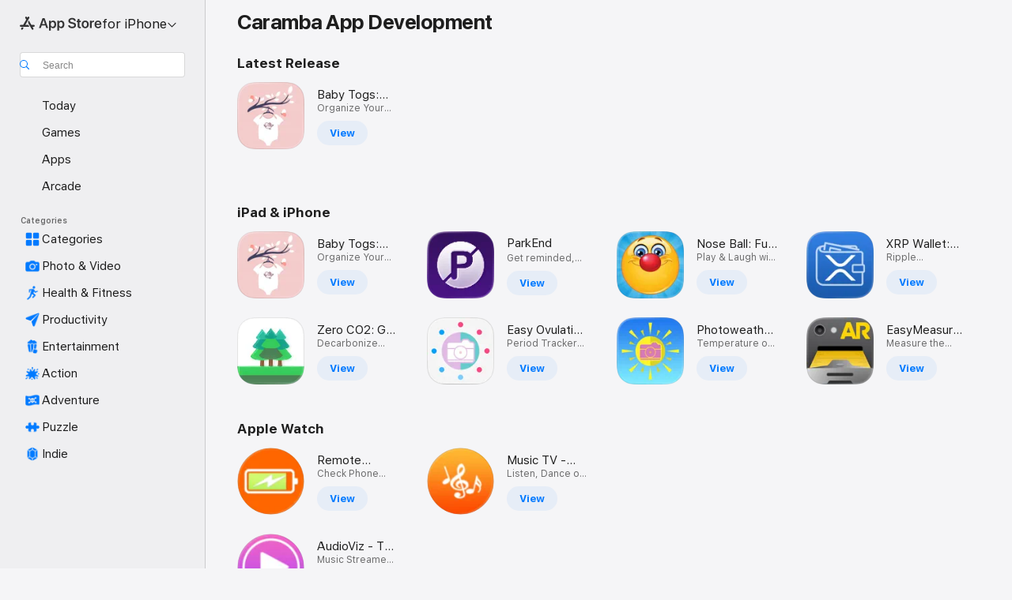

--- FILE ---
content_type: text/html
request_url: https://apps.apple.com/us/developer/caramba-app-development/id349530108
body_size: 21952
content:
<!DOCTYPE html>
<html dir="ltr" lang="en-US">
    <head>
        <meta charset="utf-8" />
        <meta http-equiv="X-UA-Compatible" content="IE=edge" />
        <meta name="viewport" content="width=device-width,initial-scale=1" />
        <meta name="applicable-device" content="pc,mobile" />
        <meta name="referrer" content="strict-origin" />

        <link
            rel="apple-touch-icon"
            sizes="180x180"
            href="/assets/favicon/favicon-180.png"
        />

        <link
            rel="icon"
            type="image/png"
            sizes="32x32"
            href="/assets/favicon/favicon-32.png"
        />

        <link
            rel="icon"
            type="image/png"
            sizes="16x16"
            href="/assets/favicon/favicon-16.png"
        />

        <link
            rel="mask-icon"
            href="/assets/favicon/favicon.svg"
            color="#1d70f2"
        />

        <link rel="manifest" href="/manifest.json" />
        <title>‎Caramba App Development for iPhone - App Store</title><!-- HEAD_svelte-h7hqm6_START --><meta name="version" content="2550.11.0-external"><!-- HEAD_svelte-h7hqm6_END --><!-- HEAD_svelte-1frznod_START --><link rel="preconnect" href="//www.apple.com/wss/fonts" crossorigin="anonymous"><link rel="stylesheet" as="style" href="//www.apple.com/wss/fonts?families=SF+Pro,v4%7CSF+Pro+Icons,v1&amp;display=swap" type="text/css" referrerpolicy="strict-origin-when-cross-origin"><!-- HEAD_svelte-1frznod_END --><!-- HEAD_svelte-eg3hvx_START -->    <meta name="description" content="Download apps by Caramba App Development, including Baby Togs: Track Clothes, Zero CO2: Get climate neutral, ParkEnd, and many more.">  <link rel="canonical" href="https://apps.apple.com/us/developer/caramba-app-development/id349530108">        <meta name="apple:title" content="Caramba App Development for iPhone - App Store"> <meta name="apple:description" content="Download apps by Caramba App Development, including Baby Togs: Track Clothes, Zero CO2: Get climate neutral, ParkEnd, and many more.">   <meta property="og:title" content="Caramba App Development for iPhone - App Store"> <meta property="og:description" content="Download apps by Caramba App Development, including Baby Togs: Track Clothes, Zero CO2: Get climate neutral, ParkEnd, and many more."> <meta property="og:site_name" content="App Store"> <meta property="og:url" content="https://apps.apple.com/us/developer/caramba-app-development/id349530108"> <meta property="og:image" content="https://apps.apple.com//assets/images/share/app-store.png"> <meta property="og:image:secure_url" content="https://apps.apple.com//assets/images/share/app-store.png"> <meta property="og:image:alt" content="Caramba App Development for iPhone - App Store"> <meta property="og:image:width" content="1200"> <meta property="og:image:height" content="630"> <meta property="og:image:type" content="image/jpg">  <meta property="og:locale" content="en_US">    <meta name="twitter:title" content="Caramba App Development for iPhone - App Store"> <meta name="twitter:description" content="Download apps by Caramba App Development, including Baby Togs: Track Clothes, Zero CO2: Get climate neutral, ParkEnd, and many more."> <meta name="twitter:site" content="@AppStore"> <meta name="twitter:image" content="https://apps.apple.com//assets/images/share/app-store.png"> <meta name="twitter:image:alt" content="Caramba App Development for iPhone - App Store">    <script id="organization" type="application/ld+json">{"@context":"https://schema.org","@id":"https://apps.apple.com/#organization","@type":"Organization","name":"App Store","url":"https://apps.apple.com","logo":"https://apps.apple.com/assets/app-store.png","sameAs":["https://www.wikidata.org/wiki/Q368215","https://twitter.com/AppStore","https://www.instagram.com/appstore/","https://www.facebook.com/appstore/"],"parentOrganization":{"@type":"Organization","name":"Apple","@id":"https://www.apple.com/#organization","url":"https://www.apple.com/"}}</script>   <!-- HTML_TAG_START -->
                <script id=developer type="application/ld+json">
                    {"@context":"https://schema.org","@type":"Organization","name":"Caramba App Development","url":"https://apps.apple.com/us/developer/caramba-app-development/id349530108","description":"Download apps by Caramba App Development, including Baby Togs: Track Clothes, Zero CO2: Get climate neutral, ParkEnd, and many more.","hasOfferCatalog":{"@type":"OfferCatalog","itemListElement":[{"@type":"SoftwareApplication","name":"Baby Togs: Track Clothes","image":"https://is1-ssl.mzstatic.com/image/thumb/Purple211/v4/88/91/e9/8891e9a4-2f73-8f87-12c5-ed03b7ec33ce/AppIcon-1x_U007emarketing-0-7-0-85-220-0.png/1200x630wa.png","availableOnDevice":"iPhone, iPod","offers":{"@type":"Offer","price":0,"priceCurrency":"USD","category":"free"},"applicationCategory":"Lifestyle","aggregateRating":{"@type":"AggregateRating","ratingValue":1,"reviewCount":3}},{"@type":"SoftwareApplication","name":"Zero CO2: Get climate neutral","image":"https://is1-ssl.mzstatic.com/image/thumb/Purple221/v4/dc/54/21/dc54217d-3140-3730-3c40-e5538101953e/AppIcon-0-0-1x_U007emarketing-0-6-0-85-220.png/1200x630wa.png","availableOnDevice":"iPhone, iPod","offers":{"@type":"Offer","price":0,"priceCurrency":"USD","category":"free"},"applicationCategory":"Lifestyle","aggregateRating":{"@type":"AggregateRating","ratingValue":5,"reviewCount":4}},{"@type":"SoftwareApplication","name":"ParkEnd","image":"https://is1-ssl.mzstatic.com/image/thumb/Purple211/v4/61/bd/81/61bd8118-b64f-5809-3ad5-585ac261624d/AppIcon-0-0-1x_U007emarketing-0-7-0-85-220.png/1200x630wa.png","availableOnDevice":"iPhone, iPod","offers":{"@type":"Offer","price":0,"priceCurrency":"USD","category":"free"},"applicationCategory":"Utilities","aggregateRating":{"@type":"AggregateRating","ratingValue":0,"reviewCount":0}},{"@type":"SoftwareApplication","name":"Easy Ovulation - My Fertility","image":"https://is1-ssl.mzstatic.com/image/thumb/Purple211/v4/40/70/b0/4070b00e-80ed-25b9-7ca9-2313b2ea564a/AppIcon-0-0-1x_U007emarketing-0-7-0-85-220.png/1200x630wa.png","availableOnDevice":"iPhone, iPod","offers":{"@type":"Offer","price":0,"priceCurrency":"USD","category":"free"},"applicationCategory":"Health & Fitness","aggregateRating":{"@type":"AggregateRating","ratingValue":4.7,"reviewCount":3}},{"@type":"SoftwareApplication","name":"Nose Ball: Fun & Addictive!","image":"https://is1-ssl.mzstatic.com/image/thumb/Purple221/v4/e7/25/fd/e725fd11-2b1f-0dcb-dce8-55080fb5ff72/AppIcon-1x_U007emarketing-0-8-0-0-85-220-0.png/1200x630wa.png","availableOnDevice":"iPhone, iPad, iPod","offers":{"@type":"Offer","price":0,"priceCurrency":"USD","category":"free"},"applicationCategory":"Games","aggregateRating":{"@type":"AggregateRating","ratingValue":4.9,"reviewCount":10}},{"@type":"SoftwareApplication","name":"Photoweather - Past Weather","image":"https://is1-ssl.mzstatic.com/image/thumb/Purple211/v4/fa/b0/25/fab02572-5e05-d0e8-4422-1c5839d371e6/AppIcon-1x_U007emarketing-0-7-0-0-85-220-0.png/1200x630wa.png","availableOnDevice":"iPhone, iPad, iPod","offers":{"@type":"Offer","price":0,"priceCurrency":"USD","category":"free"},"applicationCategory":"Weather","aggregateRating":{"@type":"AggregateRating","ratingValue":2.6,"reviewCount":16}},{"@type":"SoftwareApplication","name":"XRP Wallet: Trade & Buy Crypto","image":"https://is1-ssl.mzstatic.com/image/thumb/Purple211/v4/d6/ee/ad/d6eead11-97bb-0ffd-c5f9-2c911c8f1b69/AppIcon-1x_U007emarketing-0-5-85-220-0.png/1200x630wa.png","availableOnDevice":"iPhone, iPad, iPod","offers":{"@type":"Offer","price":0,"priceCurrency":"USD","category":"free"},"applicationCategory":"Finance","aggregateRating":{"@type":"AggregateRating","ratingValue":4.5,"reviewCount":5351}},{"@type":"SoftwareApplication","name":"EasyMeasure AR","image":"https://is1-ssl.mzstatic.com/image/thumb/Purple221/v4/3a/02/3f/3a023f68-a568-5f4e-4eb9-1657ffb9355e/AppIcon-0-0-1x_U007emarketing-0-5-0-0-85-220.png/1200x630wa.png","availableOnDevice":"iPhone, iPad, iPod","offers":{"@type":"Offer","price":0,"priceCurrency":"USD","category":"free"},"applicationCategory":"Utilities","aggregateRating":{"@type":"AggregateRating","ratingValue":4.3,"reviewCount":89}},{"@type":"SoftwareApplication","name":"Website Blocker - Browse Safe","image":"https://is1-ssl.mzstatic.com/image/thumb/Purple211/v4/2f/00/e3/2f00e333-7a41-c83a-ce25-465e8dae5e70/AppIcon-0-0-1x_U007emarketing-0-5-0-85-220.png/1200x630wa.png","availableOnDevice":"iPhone, iPad, iPod","offers":{"@type":"Offer","price":0,"priceCurrency":"USD","category":"free"},"applicationCategory":"Utilities","aggregateRating":{"@type":"AggregateRating","ratingValue":4,"reviewCount":91}},{"@type":"SoftwareApplication","name":"Stats of The Netherlands","image":"https://is1-ssl.mzstatic.com/image/thumb/Purple221/v4/16/9e/2d/169e2d45-8e4a-c8ad-bdfc-14d18bb578ef/AppIcon-1x_U007emarketing-0-5-85-220-0.png/1200x630wa.png","availableOnDevice":"iPhone, iPod","offers":{"@type":"Offer","price":0,"priceCurrency":"USD","category":"free"},"applicationCategory":"Reference","aggregateRating":{"@type":"AggregateRating","ratingValue":0,"reviewCount":0}},{"@type":"SoftwareApplication","name":"Remote Battery Level for Watch","image":"https://is1-ssl.mzstatic.com/image/thumb/Purple221/v4/46/90/94/4690945a-0dcc-6cf2-f5e1-c0abf9299419/AppIcon-0-0-1x_U007emarketing-0-2-0-85-220.png/1200x630wa.png","availableOnDevice":"Apple Watch, iPhone, iPod","offers":{"@type":"Offer","price":0,"priceCurrency":"USD","category":"free"},"applicationCategory":"Utilities","aggregateRating":{"@type":"AggregateRating","ratingValue":3.9,"reviewCount":303}},{"@type":"SoftwareApplication","name":"AudioViz  - Top Songs Online","image":"https://is1-ssl.mzstatic.com/image/thumb/Purple211/v4/f5/25/f0/f525f01b-6543-1e0c-9bb0-70543b3f68aa/AppIcon-1x_U007emarketing-0-5-0-85-220-0.png/1200x630wa.png","availableOnDevice":"Apple Watch, iPhone, iPad, iPod","offers":{"@type":"Offer","price":0,"priceCurrency":"USD","category":"free"},"applicationCategory":"Music","aggregateRating":{"@type":"AggregateRating","ratingValue":4.5,"reviewCount":667}},{"@type":"SoftwareApplication","name":"Music TV - Video Play & Stream","image":"https://is1-ssl.mzstatic.com/image/thumb/Purple221/v4/73/75/c6/7375c615-7a8e-f072-1e9b-4556f499eb18/AppIcon-1x_U007emarketing-0-5-0-85-220-0.png/1200x630wa.png","availableOnDevice":"Apple Watch, iPhone, iPad, iPod","offers":{"@type":"Offer","price":0,"priceCurrency":"USD","category":"free"},"applicationCategory":"Music","aggregateRating":{"@type":"AggregateRating","ratingValue":4.4,"reviewCount":6209}},{"@type":"SoftwareApplication","name":"National Debt - USA & World","image":"https://is1-ssl.mzstatic.com/image/thumb/Purple221/v4/e1/0f/19/e10f1932-2328-0381-70aa-3fe30c58469d/AppIcon-0-0-1x_U007emarketing-0-8-0-0-85-220.png/1200x630wa.png","availableOnDevice":"iPhone, iPad, iPod","offers":{"@type":"Offer","price":0,"priceCurrency":"USD","category":"free"},"applicationCategory":"Finance","aggregateRating":{"@type":"AggregateRating","ratingValue":4.7,"reviewCount":1622}},{"@type":"SoftwareApplication","name":"EasyMeasure – Camera Ruler","image":"https://is1-ssl.mzstatic.com/image/thumb/Purple221/v4/4e/dc/fd/4edcfdc9-359d-6e4a-a0d5-be098c0618d4/AppIcon-1x_U007emarketing-0-7-0-0-85-220-0.png/1200x630wa.png","availableOnDevice":"iPhone, iPad, iPod","offers":{"@type":"Offer","price":0,"priceCurrency":"USD","category":"free"},"applicationCategory":"Utilities","aggregateRating":{"@type":"AggregateRating","ratingValue":4.2,"reviewCount":6042}}]}}
                </script>
                <!-- HTML_TAG_END -->    <!-- HEAD_svelte-eg3hvx_END -->
      <script type="module" crossorigin src="/assets/index~CmXAGhvsky.js"></script>
      <link rel="stylesheet" crossorigin href="/assets/index~BZJvkGJD8q.css">
      <script type="module">import.meta.url;import("_").catch(()=>1);async function* g(){};window.__vite_is_modern_browser=true;</script>
      <script type="module">!function(){if(window.__vite_is_modern_browser)return;console.warn("vite: loading legacy chunks, syntax error above and the same error below should be ignored");var e=document.getElementById("vite-legacy-polyfill"),n=document.createElement("script");n.src=e.src,n.onload=function(){System.import(document.getElementById('vite-legacy-entry').getAttribute('data-src'))},document.body.appendChild(n)}();</script>
    </head>

    <body>

        <div class="body-container">
               <div class="app-container svelte-sh6d9r" data-testid="app-container"><div class="navigation-container svelte-sh6d9r"><div class="navigation-wrapper svelte-1qmvp5w"><nav data-testid="navigation" class="navigation svelte-13li0vp"><div class="navigation__header svelte-13li0vp"><div slot="logo" class="platform-selector-container svelte-1qmvp5w"><span id="app-store-icon-contianer" class="app-store-icon-container svelte-1qmvp5w" role="img" aria-label="App Store"><svg width="121" height="21" viewBox="0 0 121 21" xmlns="http://www.w3.org/2000/svg" focusable="false"><g fill="currentColor" fill-rule="nonzero" opacity=".9"><path d="M11.417 12.204H8.094l5.8-10.067c.19-.328.25-.683.178-1.065a1.214 1.214 0 0 0-.637-.87c-.357-.21-.717-.25-1.082-.121a1.43 1.43 0 0 0-.811.684l-.575.942-.572-.942a1.46 1.46 0 0 0-.81-.69c-.361-.132-.722-.09-1.084.128-.354.204-.563.495-.628.874-.065.379-.003.732.188 1.06L9.412 4.45l-4.49 7.755H1.434c-.37 0-.7.126-.994.378-.293.253-.44.583-.44.992 0 .404.147.731.44.983.293.252.625.378.994.378h11.979a2.449 2.449 0 0 0-.017-1.242 2.097 2.097 0 0 0-.66-1.06c-.327-.286-.767-.429-1.32-.429Zm9.086 0h-3.477l-3.798-6.559c-.38.28-.65.694-.811 1.244a4.654 4.654 0 0 0-.154 1.755c.058.62.226 1.172.506 1.656l4.798 8.288c.184.327.457.555.818.685.36.13.721.093 1.084-.112.355-.199.569-.489.64-.87.072-.382.013-.74-.179-1.073L18.6 14.935h1.904c.374 0 .707-.126.998-.378.29-.252.436-.58.436-.983 0-.409-.146-.74-.436-.992a1.479 1.479 0 0 0-.998-.378Zm-17.72 3.713-.758 1.3c-.19.334-.251.69-.184 1.069.068.378.276.67.625.875.368.21.732.249 1.094.116a1.51 1.51 0 0 0 .818-.689l1.106-1.881c-.088-.159-.257-.325-.506-.498a2.474 2.474 0 0 0-.937-.374c-.376-.075-.795-.048-1.257.082ZM28.145 16.906h2.768l1.251-3.825h5.506l1.251 3.825h2.78L36.408 2.109h-2.973l-5.291 14.797Zm6.747-12.162h.061l2.05 6.296h-4.172l2.06-6.296ZM43.013 20.494h2.553V15.07h.051c.615 1.272 1.856 2.05 3.404 2.05 2.728 0 4.471-2.152 4.471-5.639v-.01c0-3.507-1.743-5.66-4.501-5.66-1.559 0-2.748.8-3.374 2.102h-.051V6.036h-2.553v14.458Zm5.219-5.526c-1.58 0-2.687-1.364-2.687-3.487v-.01c0-2.133 1.108-3.507 2.687-3.507 1.63 0 2.656 1.333 2.656 3.507v.01c0 2.143-1.026 3.487-2.656 3.487ZM55.133 20.494h2.553V15.07h.051c.616 1.272 1.856 2.05 3.405 2.05 2.727 0 4.47-2.152 4.47-5.639v-.01c0-3.507-1.743-5.66-4.501-5.66-1.559 0-2.748.8-3.374 2.102h-.051V6.036h-2.553v14.458Zm5.219-5.526c-1.58 0-2.687-1.364-2.687-3.487v-.01c0-2.133 1.108-3.507 2.687-3.507 1.63 0 2.656 1.333 2.656 3.507v.01c0 2.143-1.026 3.487-2.656 3.487ZM76.912 17.162c3.61 0 5.783-1.754 5.783-4.512v-.01c0-2.307-1.343-3.558-4.42-4.194l-1.599-.328c-1.784-.37-2.594-.984-2.594-2.03v-.01c0-1.18 1.077-1.99 2.81-2 1.66 0 2.799.769 2.973 2.06l.02.124h2.533l-.01-.174c-.154-2.533-2.266-4.235-5.496-4.235-3.189 0-5.476 1.763-5.486 4.368v.01c0 2.205 1.436 3.558 4.348 4.163l1.59.328c1.906.4 2.676.995 2.676 2.102v.01c0 1.272-1.17 2.103-3.036 2.103-1.856 0-3.158-.79-3.353-2.061l-.02-.123h-2.533l.01.154c.175 2.655 2.41 4.255 5.804 4.255ZM88.458 17.12c.513 0 .964-.05 1.261-.091V15.11c-.174.01-.369.041-.615.041-.933 0-1.405-.338-1.405-1.405V8.005h2.02V6.036H87.7V3.278h-2.594v2.758h-1.538v1.97h1.538v5.957c0 2.235 1.077 3.158 3.353 3.158ZM96.271 17.12c3.19 0 5.26-2.122 5.26-5.649v-.02c0-3.507-2.101-5.64-5.27-5.64-3.158 0-5.25 2.153-5.25 5.64v.02c0 3.517 2.061 5.65 5.26 5.65Zm.01-2.06c-1.63 0-2.665-1.302-2.665-3.589v-.02c0-2.256 1.056-3.569 2.645-3.569 1.62 0 2.666 1.302 2.666 3.568v.021c0 2.276-1.035 3.589-2.645 3.589ZM103.172 16.906h2.554v-6.307c0-1.61.871-2.522 2.317-2.522.43 0 .82.061 1.036.143V5.913a3.326 3.326 0 0 0-.81-.102c-1.251 0-2.154.79-2.492 2.102h-.051V6.036h-2.554v10.87ZM115.17 17.12c2.84 0 4.44-1.68 4.778-3.352l.03-.113h-2.389l-.02.072c-.246.728-1.077 1.405-2.348 1.405-1.661 0-2.707-1.128-2.748-3.036h7.608v-.82c0-3.281-1.928-5.465-5.035-5.465s-5.106 2.256-5.106 5.68v.01c0 3.456 1.969 5.62 5.23 5.62Zm-.093-9.31c1.354 0 2.338.862 2.523 2.584h-5.097c.205-1.671 1.22-2.584 2.574-2.584Z" style="mix-blend-mode:normal" transform="translate(.086 .095)"></path></g></svg></span> <nav class="svelte-1hs3qpl"> <button class="menu-trigger svelte-bmr6en" aria-controls="42e93d85-9c2c-4ce9-8b76-0923abc28229" aria-haspopup="menu" aria-expanded="false"><span class="platform-selector-text svelte-1hs3qpl" id="platform-selector-text" aria-labelledby="app-store-icon-contianer platform-selector-text" aria-haspopup="menu">for iPhone    <svg xmlns="http://www.w3.org/2000/svg" viewBox="0 0 109.73 100" style="overflow:visible" aria-hidden="false"><path fill="none" d="M0-15h109.73v120H0z"></path><path d="M54.884 70.758c1.234 0 2.435-.477 3.286-1.431l37.78-38.673c.818-.829 1.316-1.885 1.316-3.139 0-2.538-1.907-4.496-4.444-4.496-1.192 0-2.383.528-3.202 1.295L52.251 62.483h5.225l-37.38-38.169c-.808-.767-1.907-1.295-3.139-1.295-2.549 0-4.496 1.958-4.496 4.496 0 1.254.508 2.32 1.326 3.15l37.822 38.673c.891.953 1.99 1.42 3.275 1.42Z"></path></svg></span></button> <ul id="42e93d85-9c2c-4ce9-8b76-0923abc28229" hidden tabindex="-1" class="menu-popover focus-visible svelte-bmr6en"><li class="menu-item svelte-bmr6en" role="presentation"><a href="https://apps.apple.com/us/iphone/today" data-test-id="internal-link"><span class="platform-selector svelte-rn3aot is-active"><div class="icon-container svelte-rn3aot">      <svg viewBox="0 0 62.771 103.335" aria-hidden="false"><path d="M13.275 103.335h36.169c7.963 0 13.326-5.053 13.326-12.665V12.665C62.771 5.053 57.407 0 49.444 0H13.275C5.301 0 0 5.053 0 12.665V90.67c0 7.612 5.301 12.665 13.275 12.665Zm1.005-7.842c-4.09 0-6.427-2.183-6.427-6.116V13.959c0-3.933 2.338-6.106 6.427-6.106h6.27c.766 0 1.181.405 1.181 1.173v1.109c.001 2.002 1.35 3.413 3.352 3.413h12.605c2.054 0 3.34-1.411 3.34-3.413v-1.11c0-.766.415-1.171 1.183-1.171h6.228c4.141-.001 6.427 2.172 6.427 6.106v75.417c0 3.933-2.286 6.116-6.427 6.116Zm6.775-3.581h20.712c1.296 0 2.27-.924 2.27-2.282s-.973-2.27-2.269-2.27H21.055c-1.358 0-2.27.912-2.27 2.27s.912 2.282 2.27 2.282Z" fill="currentColor"></path></svg></div> <span class="platform-title svelte-rn3aot" aria-label="App Store for iPhone">iPhone</span> </span></a>  </li><li class="menu-item svelte-bmr6en" role="presentation"><a href="https://apps.apple.com/us/ipad/today" data-test-id="internal-link"><span class="platform-selector svelte-rn3aot"><div class="icon-container svelte-rn3aot">      <svg viewBox="0 0 115.09 89.912" aria-hidden="false"><path d="M15.318 89.912h84.454c10.232 0 15.318-5.107 15.318-15.163V15.163C115.09 5.107 110.004 0 99.772 0H15.318C5.138 0 0 5.086 0 15.163v59.586c0 10.077 5.138 15.163 15.318 15.163Zm.125-7.905c-4.877 0-7.59-2.558-7.59-7.641v-58.82c0-5.032 2.713-7.64 7.59-7.64h84.204c4.834-.001 7.59 2.607 7.59 7.639v58.821c-.001 5.083-2.757 7.64-7.591 7.64Zm23.253-3.739h37.75c1.305 0 2.228-.86 2.228-2.218.001-1.41-.922-2.28-2.229-2.28H38.696c-1.306-.002-2.28.868-2.28 2.278-.001 1.36.974 2.222 2.279 2.222Z" fill="currentColor"></path></svg></div> <span class="platform-title svelte-rn3aot" aria-label="App Store for iPad">iPad</span> </span></a>  </li><li class="menu-item svelte-bmr6en" role="presentation"><a href="https://apps.apple.com/us/mac/discover" data-test-id="internal-link"><span class="platform-selector svelte-rn3aot"><div class="icon-container svelte-rn3aot">      <svg viewBox="0 0 140.769 79.424" aria-hidden="false"><path d="M0 73.887c0 3.049 2.478 5.537 5.475 5.537h129.82c3.038 0 5.475-2.488 5.475-5.537 0-3.09-2.437-5.578-5.475-5.578H124.59v-57.96C124.59 3.52 120.956 0 114.136 0H26.633c-6.457 0-10.452 3.52-10.452 10.35v57.958H5.475C2.478 68.309 0 70.797 0 73.887Zm24.086-5.578V12.585c0-3.161 1.529-4.742 4.7-4.742h83.198c3.171 0 4.751 1.58 4.751 4.742V68.31ZM55.65 7.843h1.244c.728 0 1.143.363 1.143 1.183v.591c0 2.003 1.286 3.413 3.392 3.413h18.036c1.992 0 3.289-1.41 3.289-3.413v-.591c0-.82.415-1.183 1.183-1.183h1.246v-4.02H55.649Z" fill="currentColor"></path></svg></div> <span class="platform-title svelte-rn3aot" aria-label="App Store for Mac">Mac</span> </span></a>  </li><li class="menu-item svelte-bmr6en" role="presentation"><a href="https://apps.apple.com/us/vision/apps-and-games" data-test-id="internal-link"><span class="platform-selector svelte-rn3aot"><div class="icon-container svelte-rn3aot">      <svg xmlns="http://www.w3.org/2000/svg" viewBox="0 0 171.057 120" aria-hidden="false"><path d="M45.735 99.548c-19.145 0-33.274-16.993-33.274-39.752 0-37.652 33.058-41.401 73.067-41.401 40.01 0 73.068 3.719 73.068 41.401 0 22.759-14.122 39.752-33.238 39.752-19.916 0-29.459-16.541-39.83-16.541-10.378 0-19.906 16.541-39.793 16.541zm79.732-10.561c13.801 0 22.622-11.339 22.622-29.191 0-28.302-23.431-30.902-62.561-30.902-39.13 0-62.561 2.637-62.561 30.902 0 17.852 8.821 29.191 22.659 29.191 17.367 0 23.469-16.523 39.902-16.523 16.426 0 22.573 16.523 39.939 16.523z" fill="currentColor"></path></svg></div> <span class="platform-title svelte-rn3aot" aria-label="App Store for Vision">Vision</span> </span></a>  </li><li class="menu-item svelte-bmr6en" role="presentation"><a href="https://apps.apple.com/us/watch/apps-and-games" data-test-id="internal-link"><span class="platform-selector svelte-rn3aot"><div class="icon-container svelte-rn3aot">      <svg viewBox="0 0 70.762 104.469" aria-hidden="false"><path d="M0 71.965c0 7.57 2.937 13.122 8.492 16.165 2.698 1.442 4.232 3.256 5.26 6.483l1.518 5.26c.934 3.123 3.102 4.597 6.39 4.597h22.554c3.403-.001 5.416-1.423 6.391-4.596l1.58-5.261c.965-3.227 2.552-5.04 5.198-6.483 5.555-3.043 8.492-8.595 8.492-16.165V32.503c0-7.569-2.937-13.122-8.492-16.163-2.646-1.444-4.233-3.257-5.198-6.484l-1.58-5.261C49.733 1.525 47.565 0 44.215 0H21.66c-3.288 0-5.456 1.473-6.39 4.595l-1.518 5.26c-.976 3.177-2.51 5.094-5.26 6.485C2.989 19.226 0 24.83 0 32.503Zm64.824-23.17h1.767c2.499-.001 4.171-1.745 4.171-4.474v-6.626c0-2.78-1.67-4.524-4.171-4.524h-1.767ZM7.129 70.92V33.56c0-7.297 4.261-11.673 11.351-11.673h28.925c7.141 0 11.34 4.376 11.34 11.673v37.36c.001 7.285-4.198 11.66-11.339 11.66H18.48c-7.09.001-11.35-4.374-11.35-11.66Z" fill="currentColor"></path></svg></div> <span class="platform-title svelte-rn3aot" aria-label="App Store for Watch">Watch</span> </span></a>  </li><li class="menu-item svelte-bmr6en" role="presentation"><a href="https://apps.apple.com/us/tv/discover" data-test-id="internal-link"><span class="platform-selector svelte-rn3aot"><div class="icon-container svelte-rn3aot">      <svg viewBox="0 0 122.045 97.575" aria-hidden="false"><path d="M12.523 81.04h97c8.227 0 12.521-4.307 12.521-12.524V12.575C122.045 4.305 117.75 0 109.522 0h-97C4.296 0 0 4.306 0 12.575v55.942c0 8.217 4.295 12.522 12.523 12.522ZM36.49 97.574h49.065a3.93 3.93 0 0 0 3.937-3.914c0-2.249-1.74-3.979-3.937-3.979H36.49c-2.197-.001-3.937 1.729-3.937 3.978a3.93 3.93 0 0 0 3.937 3.916ZM12.658 73.186c-3.172 0-4.805-1.622-4.805-4.794V12.699c0-3.224 1.633-4.845 4.805-4.845h96.73c3.17 0 4.802 1.621 4.802 4.845v55.693c.001 3.172-1.63 4.794-4.803 4.794Z" fill="currentColor"></path></svg></div> <span class="platform-title svelte-rn3aot" aria-label="App Store for TV">TV</span> </span></a>  </li> </ul></nav></div> <div class="search-input-container svelte-1qmvp5w"><div class="search-input-wrapper svelte-f3zl7m"><div data-testid="amp-search-input" aria-controls="search-suggestions" aria-expanded="false" aria-haspopup="listbox" aria-owns="search-suggestions" class="search-input-container svelte-rg26q6" tabindex="-1" role=""><div class="flex-container svelte-rg26q6"><form id="search-input-form" class="svelte-rg26q6"><svg height="16" width="16" viewBox="0 0 16 16" class="search-svg" aria-hidden="true"><path d="M11.87 10.835c.018.015.035.03.051.047l3.864 3.863a.735.735 0 1 1-1.04 1.04l-3.863-3.864a.744.744 0 0 1-.047-.051 6.667 6.667 0 1 1 1.035-1.035zM6.667 12a5.333 5.333 0 1 0 0-10.667 5.333 5.333 0 0 0 0 10.667z"></path></svg> <input value="" aria-autocomplete="list" aria-multiline="false" aria-controls="search-suggestions" aria-label="Search" placeholder="Search" spellcheck="false" autocomplete="off" autocorrect="off" autocapitalize="off" type="text" inputmode="search" class="search-input__text-field svelte-rg26q6" data-testid="search-input__text-field"></form> </div> <div data-testid="search-scope-bar"></div>   </div> </div></div> </div> <div data-testid="navigation-content" class="navigation__content svelte-13li0vp" id="navigation" aria-hidden="false"><div class="navigation__scrollable-container svelte-13li0vp"><div data-testid="navigation-items-primary" class="navigation-items navigation-items--primary svelte-ng61m8"> <ul class="navigation-items__list svelte-ng61m8">  <li class="navigation-item navigation-item__LandingPage_iphone/today_Intent svelte-1a5yt87" aria-selected="false" data-testid="navigation-item"> <a href="https://apps.apple.com/us/iphone/today" class="navigation-item__link svelte-1a5yt87" role="button" data-testid="https://apps.apple.com/us/iphone/today" aria-pressed="false"><div class="navigation-item__content svelte-zhx7t9"> <span class="navigation-item__icon svelte-zhx7t9"> <svg xmlns="http://www.w3.org/2000/svg" viewBox="0 0 107.046 120" aria-hidden="true"><path d="M34.77 32.741h39.37c1.72 0 3.005-1.337 3.005-3.058 0-1.658-1.285-2.943-3.005-2.943H34.77c-1.783 0-3.109 1.285-3.109 2.943 0 1.721 1.326 3.058 3.109 3.058zm0 14.16h23.071c1.731 0 3.057-1.337 3.057-3.047 0-1.669-1.326-2.943-3.057-2.943H34.77c-1.783 0-3.109 1.274-3.109 2.943 0 1.71 1.326 3.047 3.109 3.047zm.769 48.307h36.02c4.299 0 6.521-2.212 6.521-6.511V61.581c0-4.299-2.222-6.51-6.521-6.51h-36.02c-4.144 0-6.573 2.211-6.573 6.51v27.116c0 4.299 2.429 6.511 6.573 6.511zm-23.078 1.796c0 10.232 5.034 15.318 15.111 15.318h51.851c10.087 0 15.163-5.086 15.163-15.318v-74.03c0-10.18-5.076-15.317-15.163-15.317H27.572c-10.077 0-15.111 5.137-15.111 15.317zm7.853-.124V23.099c0-4.876 2.61-7.589 7.693-7.589H79.04c5.031 0 7.651 2.713 7.651 7.589V96.88c0 4.876-2.62 7.589-7.651 7.589H28.007c-5.083 0-7.693-2.713-7.693-7.589z"></path></svg> </span> <span class="navigation-item__label svelte-zhx7t9"> Today </span> </div></a>  </li>  <li class="navigation-item navigation-item__LandingPage_iphone/games_Intent svelte-1a5yt87" aria-selected="false" data-testid="navigation-item"> <a href="https://apps.apple.com/us/iphone/games" class="navigation-item__link svelte-1a5yt87" role="button" data-testid="https://apps.apple.com/us/iphone/games" aria-pressed="false"><div class="navigation-item__content svelte-zhx7t9"> <span class="navigation-item__icon svelte-zhx7t9"> <svg xmlns="http://www.w3.org/2000/svg" viewBox="0 0 20.904 20.654" aria-hidden="true"><path d="M8.118 20.508c1.026-.225 2.842-.86 3.74-1.553 1.3-1.006 1.924-2.11 1.827-3.896l-.03-.899c.83-.566 1.631-1.26 2.403-2.05 2.715-2.784 4.482-7.208 4.482-11.065C20.54.459 20.071 0 19.485 0c-3.847 0-8.271 1.768-11.054 4.473-.82.81-1.504 1.591-2.06 2.412l-.89-.03c-1.718-.078-2.86.46-3.896 1.817-.693.918-1.338 2.715-1.562 3.75-.147.713.449 1.035.976.898 1.152-.224 2.393-.722 3.399-.644v.634c-.02.45.039.733.38 1.085l1.368 1.357c.36.351.634.42 1.084.4l.625-.02c.107 1.036-.372 2.247-.635 3.4-.186.663.283 1.113.898.976ZM13.89 8.71a2.065 2.065 0 0 1-2.07-2.07c0-1.153.917-2.08 2.07-2.08a2.076 2.076 0 1 1 0 4.15ZM2.59 19.1l1.651-.048c.537-.01.967-.176 1.319-.528.44-.44.556-1.064.478-1.494-.058-.351-.41-.449-.566-.166-.069.098-.127.196-.244.303-.245.254-.43.313-.743.332l-.966.059a.265.265 0 0 1-.274-.264l.059-.977c.02-.322.088-.508.332-.732a1.53 1.53 0 0 1 .312-.244c.274-.127.176-.527-.166-.576a1.78 1.78 0 0 0-1.494.488c-.361.371-.527.781-.537 1.309l-.049 1.65c-.02.547.352.908.889.889Z" fill="currentColor"></path></svg> </span> <span class="navigation-item__label svelte-zhx7t9"> Games </span> </div></a>  </li>  <li class="navigation-item navigation-item__LandingPage_iphone/apps_Intent svelte-1a5yt87" aria-selected="false" data-testid="navigation-item"> <a href="https://apps.apple.com/us/iphone/apps" class="navigation-item__link svelte-1a5yt87" role="button" data-testid="https://apps.apple.com/us/iphone/apps" aria-pressed="false"><div class="navigation-item__content svelte-zhx7t9"> <span class="navigation-item__icon svelte-zhx7t9"> <svg xmlns="http://www.w3.org/2000/svg" viewBox="0 0 24.805 23.486" aria-hidden="true"><g fill="currentColor"><path d="m2.48 15.137 6.036 2.754c1.445.664 2.578.976 3.7.976 1.134 0 2.266-.312 3.712-.976l6.035-2.754c.044-.02.087-.04.127-.063.458.395.625.835.625 1.293 0 .674-.352 1.299-1.475 1.807l-6.025 2.754c-1.26.576-2.158.82-2.998.82-.83 0-1.729-.244-2.988-.82l-6.026-2.754C2.08 17.666 1.73 17.04 1.73 16.367c0-.459.163-.9.622-1.294Z"></path><path d="m2.48 10.479 6.036 2.763c1.445.654 2.578.977 3.7.977 1.134 0 2.266-.322 3.712-.977l6.035-2.764c.036-.016.07-.032.103-.05.476.397.649.844.649 1.31 0 .674-.352 1.3-1.475 1.817l-6.025 2.744c-1.26.576-2.158.82-2.998.82-.83 0-1.729-.244-2.988-.82l-6.026-2.744c-1.123-.518-1.474-1.143-1.474-1.817 0-.466.168-.914.646-1.311Z"></path><path d="M12.217 12.49c.84 0 1.738-.244 2.998-.82l6.025-2.754c1.123-.508 1.475-1.133 1.475-1.807 0-.683-.361-1.308-1.475-1.816l-6.045-2.744c-1.23-.557-2.129-.82-2.978-.82-.84 0-1.739.263-2.979.82L3.203 5.293C2.08 5.801 1.73 6.426 1.73 7.109c0 .674.351 1.3 1.474 1.807L9.23 11.67c1.26.576 2.158.82 2.988.82Z"></path></g></svg> </span> <span class="navigation-item__label svelte-zhx7t9"> Apps </span> </div></a>  </li>  <li class="navigation-item navigation-item__LandingPage_iphone/arcade_Intent svelte-1a5yt87" aria-selected="false" data-testid="navigation-item"> <a href="https://apps.apple.com/us/iphone/arcade" class="navigation-item__link svelte-1a5yt87" role="button" data-testid="https://apps.apple.com/us/iphone/arcade" aria-pressed="false"><div class="navigation-item__content svelte-zhx7t9"> <span class="navigation-item__icon svelte-zhx7t9"> <svg xmlns="http://www.w3.org/2000/svg" viewBox="0 0 23.623 21.396" aria-hidden="true"><path d="M11.63 21.396a7.621 7.621 0 0 0 3.282-.712l6.777-3.047c1.055-.479 1.573-.87 1.573-1.7v-.742c0-.322-.342-.39-.528-.302l-7.275 3.3a9.272 9.272 0 0 1-3.818.82c-1.309 0-2.373-.175-3.819-.84l-7.285-3.3c-.185-.088-.537 0-.537.322v.742c0 .83.518 1.221 1.582 1.7l6.768 3.047c.918.41 1.923.712 3.28.712Zm.01-3.72a7.972 7.972 0 0 0 3.301-.703l6.895-3.135c.596-.273 1.426-.732 1.426-1.416 0-.684-.84-1.143-1.446-1.416L14.941 7.87a7.873 7.873 0 0 0-2.45-.654v5.43c0 .283-.333.546-.85.546-.508 0-.84-.263-.84-.546v-5.43c-.899.097-1.7.322-2.451.654l-7.305 3.34c-.703.312-1.016.752-1.016 1.21 0 .46.313.9.996 1.212l7.325 3.34a7.832 7.832 0 0 0 3.29.703Zm-7.09-4.287c-.859 0-1.552-.42-1.552-.957 0-.528.693-.948 1.553-.948s1.543.42 1.543.948c0 .537-.684.957-1.543.957Zm7.09-6.973a3.193 3.193 0 0 1-3.193-3.184C8.447 1.475 9.883.06 11.641.06a3.168 3.168 0 0 1 3.174 3.173 3.176 3.176 0 0 1-3.174 3.184Z" fill="currentColor"></path></svg> </span> <span class="navigation-item__label svelte-zhx7t9"> Arcade </span> </div></a>  </li></ul> </div>   <div slot="after-navigation-items" class="platform-selector-inline svelte-1qmvp5w"><h3 class="svelte-1qmvp5w">Platform</h3> <ul class="svelte-1qmvp5w">  <li><a href="https://apps.apple.com/us/iphone/today" data-test-id="internal-link"><span class="platform svelte-1qmvp5w is-active"><div class="icon-container svelte-1qmvp5w" aria-hidden="true">      <svg viewBox="0 0 62.771 103.335" aria-hidden="false"><path d="M13.275 103.335h36.169c7.963 0 13.326-5.053 13.326-12.665V12.665C62.771 5.053 57.407 0 49.444 0H13.275C5.301 0 0 5.053 0 12.665V90.67c0 7.612 5.301 12.665 13.275 12.665Zm1.005-7.842c-4.09 0-6.427-2.183-6.427-6.116V13.959c0-3.933 2.338-6.106 6.427-6.106h6.27c.766 0 1.181.405 1.181 1.173v1.109c.001 2.002 1.35 3.413 3.352 3.413h12.605c2.054 0 3.34-1.411 3.34-3.413v-1.11c0-.766.415-1.171 1.183-1.171h6.228c4.141-.001 6.427 2.172 6.427 6.106v75.417c0 3.933-2.286 6.116-6.427 6.116Zm6.775-3.581h20.712c1.296 0 2.27-.924 2.27-2.282s-.973-2.27-2.269-2.27H21.055c-1.358 0-2.27.912-2.27 2.27s.912 2.282 2.27 2.282Z" fill="currentColor"></path></svg> </div> <span class="platform-title svelte-1qmvp5w">iPhone</span> </span> </a> </li>  <li><a href="https://apps.apple.com/us/ipad/today" data-test-id="internal-link"><span class="platform svelte-1qmvp5w"><div class="icon-container svelte-1qmvp5w" aria-hidden="true">      <svg viewBox="0 0 115.09 89.912" aria-hidden="false"><path d="M15.318 89.912h84.454c10.232 0 15.318-5.107 15.318-15.163V15.163C115.09 5.107 110.004 0 99.772 0H15.318C5.138 0 0 5.086 0 15.163v59.586c0 10.077 5.138 15.163 15.318 15.163Zm.125-7.905c-4.877 0-7.59-2.558-7.59-7.641v-58.82c0-5.032 2.713-7.64 7.59-7.64h84.204c4.834-.001 7.59 2.607 7.59 7.639v58.821c-.001 5.083-2.757 7.64-7.591 7.64Zm23.253-3.739h37.75c1.305 0 2.228-.86 2.228-2.218.001-1.41-.922-2.28-2.229-2.28H38.696c-1.306-.002-2.28.868-2.28 2.278-.001 1.36.974 2.222 2.279 2.222Z" fill="currentColor"></path></svg> </div> <span class="platform-title svelte-1qmvp5w">iPad</span> </span> </a> </li>  <li><a href="https://apps.apple.com/us/mac/discover" data-test-id="internal-link"><span class="platform svelte-1qmvp5w"><div class="icon-container svelte-1qmvp5w" aria-hidden="true">      <svg viewBox="0 0 140.769 79.424" aria-hidden="false"><path d="M0 73.887c0 3.049 2.478 5.537 5.475 5.537h129.82c3.038 0 5.475-2.488 5.475-5.537 0-3.09-2.437-5.578-5.475-5.578H124.59v-57.96C124.59 3.52 120.956 0 114.136 0H26.633c-6.457 0-10.452 3.52-10.452 10.35v57.958H5.475C2.478 68.309 0 70.797 0 73.887Zm24.086-5.578V12.585c0-3.161 1.529-4.742 4.7-4.742h83.198c3.171 0 4.751 1.58 4.751 4.742V68.31ZM55.65 7.843h1.244c.728 0 1.143.363 1.143 1.183v.591c0 2.003 1.286 3.413 3.392 3.413h18.036c1.992 0 3.289-1.41 3.289-3.413v-.591c0-.82.415-1.183 1.183-1.183h1.246v-4.02H55.649Z" fill="currentColor"></path></svg> </div> <span class="platform-title svelte-1qmvp5w">Mac</span> </span> </a> </li>  <li><a href="https://apps.apple.com/us/vision/apps-and-games" data-test-id="internal-link"><span class="platform svelte-1qmvp5w"><div class="icon-container svelte-1qmvp5w" aria-hidden="true">      <svg xmlns="http://www.w3.org/2000/svg" viewBox="0 0 171.057 120" aria-hidden="false"><path d="M45.735 99.548c-19.145 0-33.274-16.993-33.274-39.752 0-37.652 33.058-41.401 73.067-41.401 40.01 0 73.068 3.719 73.068 41.401 0 22.759-14.122 39.752-33.238 39.752-19.916 0-29.459-16.541-39.83-16.541-10.378 0-19.906 16.541-39.793 16.541zm79.732-10.561c13.801 0 22.622-11.339 22.622-29.191 0-28.302-23.431-30.902-62.561-30.902-39.13 0-62.561 2.637-62.561 30.902 0 17.852 8.821 29.191 22.659 29.191 17.367 0 23.469-16.523 39.902-16.523 16.426 0 22.573 16.523 39.939 16.523z" fill="currentColor"></path></svg> </div> <span class="platform-title svelte-1qmvp5w">Vision</span> </span> </a> </li>  <li><a href="https://apps.apple.com/us/watch/apps-and-games" data-test-id="internal-link"><span class="platform svelte-1qmvp5w"><div class="icon-container svelte-1qmvp5w" aria-hidden="true">      <svg viewBox="0 0 70.762 104.469" aria-hidden="false"><path d="M0 71.965c0 7.57 2.937 13.122 8.492 16.165 2.698 1.442 4.232 3.256 5.26 6.483l1.518 5.26c.934 3.123 3.102 4.597 6.39 4.597h22.554c3.403-.001 5.416-1.423 6.391-4.596l1.58-5.261c.965-3.227 2.552-5.04 5.198-6.483 5.555-3.043 8.492-8.595 8.492-16.165V32.503c0-7.569-2.937-13.122-8.492-16.163-2.646-1.444-4.233-3.257-5.198-6.484l-1.58-5.261C49.733 1.525 47.565 0 44.215 0H21.66c-3.288 0-5.456 1.473-6.39 4.595l-1.518 5.26c-.976 3.177-2.51 5.094-5.26 6.485C2.989 19.226 0 24.83 0 32.503Zm64.824-23.17h1.767c2.499-.001 4.171-1.745 4.171-4.474v-6.626c0-2.78-1.67-4.524-4.171-4.524h-1.767ZM7.129 70.92V33.56c0-7.297 4.261-11.673 11.351-11.673h28.925c7.141 0 11.34 4.376 11.34 11.673v37.36c.001 7.285-4.198 11.66-11.339 11.66H18.48c-7.09.001-11.35-4.374-11.35-11.66Z" fill="currentColor"></path></svg> </div> <span class="platform-title svelte-1qmvp5w">Watch</span> </span> </a> </li>  <li><a href="https://apps.apple.com/us/tv/discover" data-test-id="internal-link"><span class="platform svelte-1qmvp5w"><div class="icon-container svelte-1qmvp5w" aria-hidden="true">      <svg viewBox="0 0 122.045 97.575" aria-hidden="false"><path d="M12.523 81.04h97c8.227 0 12.521-4.307 12.521-12.524V12.575C122.045 4.305 117.75 0 109.522 0h-97C4.296 0 0 4.306 0 12.575v55.942c0 8.217 4.295 12.522 12.523 12.522ZM36.49 97.574h49.065a3.93 3.93 0 0 0 3.937-3.914c0-2.249-1.74-3.979-3.937-3.979H36.49c-2.197-.001-3.937 1.729-3.937 3.978a3.93 3.93 0 0 0 3.937 3.916ZM12.658 73.186c-3.172 0-4.805-1.622-4.805-4.794V12.699c0-3.224 1.633-4.845 4.805-4.845h96.73c3.17 0 4.802 1.621 4.802 4.845v55.693c.001 3.172-1.63 4.794-4.803 4.794Z" fill="currentColor"></path></svg> </div> <span class="platform-title svelte-1qmvp5w">TV</span> </span> </a> </li></ul></div></div> <div class="navigation__native-cta"></div></div> </nav> </div></div> <div style="display: flex; position: relative; flex-direction: column; min-height: 100vh; "><main class="page-container svelte-sh6d9r">   <dialog data-testid="dialog" class="svelte-1a4zf5b" id="" aria-hidden="true"><div class="modal-content svelte-1lx4bs1"></div> </dialog> <div class="default-page-container svelte-yudjcw" data-testid="default-page-container"> <h1 data-test-id="page-title" class="svelte-yudjcw large-title">Caramba App Development</h1>   <section data-test-id="shelf-wrapper" class="shelf svelte-1svznay    padding-top padding-bottom">  <div class="title-action-wrapper svelte-1mrndab">  <div class="link-contents svelte-1mrndab"><h2 class="shelf-title svelte-1mrndab" data-test-id="shelf-title">Latest Release</h2> </div></div>    <div class="horizontal-shelf svelte-9mb6lb" data-test-id="horizontal-shelf"><section data-testid="shelf-component" class="shelf-grid shelf-grid--onhover svelte-12rmzef" style="
            --grid-max-content-xsmall: 298px; --grid-column-gap-xsmall: 10px; --grid-row-gap-xsmall: 24px; --grid-small: 2; --grid-column-gap-small: 20px; --grid-row-gap-small: 24px; --grid-medium: 4; --grid-column-gap-medium: 20px; --grid-row-gap-medium: 24px; --grid-large: 5; --grid-column-gap-large: 20px; --grid-row-gap-large: 24px; --grid-xlarge: 5; --grid-column-gap-xlarge: 20px; --grid-row-gap-xlarge: 24px;
            --grid-type: MediumLockup;
            --grid-rows: 2;
            --standard-lockup-shadow-offset: 15px;
            
        "> <div class="shelf-grid__body svelte-12rmzef" data-testid="shelf-body">   <button disabled aria-label="Previous Page" type="button" class="shelf-grid-nav__arrow shelf-grid-nav__arrow--left svelte-1xmivhv" data-testid="shelf-button-left" style="--offset: 0px;"><svg viewBox="0 0 9 31" xmlns="http://www.w3.org/2000/svg"><path d="M5.275 29.46a1.61 1.61 0 0 0 1.456 1.077c1.018 0 1.772-.737 1.772-1.737 0-.526-.277-1.186-.449-1.62l-4.68-11.912L8.05 3.363c.172-.442.45-1.116.45-1.625A1.702 1.702 0 0 0 6.728.002a1.603 1.603 0 0 0-1.456 1.09L.675 12.774c-.301.775-.677 1.744-.677 2.495 0 .754.376 1.705.677 2.498L5.272 29.46Z"></path></svg></button> <ul slot="shelf-content" class="shelf-grid__list shelf-grid__list--grid-type-MediumLockup shelf-grid__list--grid-rows-2 svelte-12rmzef" role="list" tabindex="-1" data-testid="shelf-item-list">   <li class="shelf-grid__list-item svelte-12rmzef" data-index="0" aria-hidden="true"><div class="svelte-12rmzef">  <a aria-label="Baby Togs: Track Clothes" href="https://apps.apple.com/us/app/baby-togs-track-clothes/id6444911952" data-test-id="internal-link"><article class="svelte-z8uc8r"><div class="app-icon-container svelte-z8uc8r"><div class="app-icon svelte-166xw8t     rounded-rect-prerendered" style=""><div data-testid="artwork-component" class="artwork-component artwork-component--aspect-ratio artwork-component--orientation-square svelte-uduhys    artwork-component--fullwidth    artwork-component--has-borders artwork-component--no-anchor" style="
            --artwork-bg-color: rgb(244,218,217);
            --aspect-ratio: 1;
            --placeholder-bg-color: rgb(244,218,217);
       ">   <picture class="svelte-uduhys"><source sizes="100px" srcset="https://is1-ssl.mzstatic.com/image/thumb/PurpleSource211/v4/ae/92/5e/ae925e60-79e6-3f2c-d16e-c6bd31b3c712/Placeholder.mill/100x100bb-75.webp 100w,https://is1-ssl.mzstatic.com/image/thumb/PurpleSource211/v4/ae/92/5e/ae925e60-79e6-3f2c-d16e-c6bd31b3c712/Placeholder.mill/200x200bb-75.webp 200w" type="image/webp"> <source sizes="100px" srcset="https://is1-ssl.mzstatic.com/image/thumb/PurpleSource211/v4/ae/92/5e/ae925e60-79e6-3f2c-d16e-c6bd31b3c712/Placeholder.mill/100x100bb-75.jpg 100w,https://is1-ssl.mzstatic.com/image/thumb/PurpleSource211/v4/ae/92/5e/ae925e60-79e6-3f2c-d16e-c6bd31b3c712/Placeholder.mill/200x200bb-75.jpg 200w" type="image/jpeg"> <img alt="" class="artwork-component__contents artwork-component__image svelte-uduhys" loading="lazy" src="/assets/artwork/1x1.gif" role="presentation" decoding="async" width="100" height="100" fetchpriority="auto" style="opacity: 1;"></picture> </div> </div></div> <div class="metadata-container svelte-z8uc8r">  <div class="multiline-clamp svelte-1a7gcr6" style="--mc-lineClamp: var(--defaultClampOverride, 1);" role="text"> <span class="multiline-clamp__text svelte-1a7gcr6"><h3 class="svelte-z8uc8r">Baby Togs: Track Clothes</h3></span> </div>  <div class="multiline-clamp svelte-1a7gcr6" style="--mc-lineClamp: var(--defaultClampOverride, 1);" role="text"> <span class="multiline-clamp__text svelte-1a7gcr6"><p class="svelte-z8uc8r">Organize Your Baby’s Wardrobe!</p></span> </div> <div class="button-container svelte-z8uc8r"><span class="get-button gray">View</span></div></div></article></a> </div></li> </ul> <button aria-label="Next Page" type="button" class="shelf-grid-nav__arrow shelf-grid-nav__arrow--right svelte-1xmivhv" data-testid="shelf-button-right" style="--offset: 0px;"><svg viewBox="0 0 9 31" xmlns="http://www.w3.org/2000/svg"><path d="M5.275 29.46a1.61 1.61 0 0 0 1.456 1.077c1.018 0 1.772-.737 1.772-1.737 0-.526-.277-1.186-.449-1.62l-4.68-11.912L8.05 3.363c.172-.442.45-1.116.45-1.625A1.702 1.702 0 0 0 6.728.002a1.603 1.603 0 0 0-1.456 1.09L.675 12.774c-.301.775-.677 1.744-.677 2.495 0 .754.376 1.705.677 2.498L5.272 29.46Z"></path></svg></button></div> </section> </div> </section> <section data-test-id="shelf-wrapper" class="shelf svelte-1svznay    padding-top padding-bottom">  <div class="title-action-wrapper svelte-1mrndab">  <div class="link-contents svelte-1mrndab"><h2 class="shelf-title svelte-1mrndab" data-test-id="shelf-title">iPad &amp; iPhone</h2> </div></div>    <div class="horizontal-shelf svelte-9mb6lb" data-test-id="horizontal-shelf"><section data-testid="shelf-component" class="shelf-grid shelf-grid--onhover svelte-12rmzef" style="
            --grid-max-content-xsmall: 298px; --grid-column-gap-xsmall: 10px; --grid-row-gap-xsmall: 24px; --grid-small: 2; --grid-column-gap-small: 20px; --grid-row-gap-small: 24px; --grid-medium: 4; --grid-column-gap-medium: 20px; --grid-row-gap-medium: 24px; --grid-large: 5; --grid-column-gap-large: 20px; --grid-row-gap-large: 24px; --grid-xlarge: 5; --grid-column-gap-xlarge: 20px; --grid-row-gap-xlarge: 24px;
            --grid-type: MediumLockup;
            --grid-rows: 2;
            --standard-lockup-shadow-offset: 15px;
            
        "> <div class="shelf-grid__body svelte-12rmzef" data-testid="shelf-body">   <button disabled aria-label="Previous Page" type="button" class="shelf-grid-nav__arrow shelf-grid-nav__arrow--left svelte-1xmivhv" data-testid="shelf-button-left" style="--offset: 0px;"><svg viewBox="0 0 9 31" xmlns="http://www.w3.org/2000/svg"><path d="M5.275 29.46a1.61 1.61 0 0 0 1.456 1.077c1.018 0 1.772-.737 1.772-1.737 0-.526-.277-1.186-.449-1.62l-4.68-11.912L8.05 3.363c.172-.442.45-1.116.45-1.625A1.702 1.702 0 0 0 6.728.002a1.603 1.603 0 0 0-1.456 1.09L.675 12.774c-.301.775-.677 1.744-.677 2.495 0 .754.376 1.705.677 2.498L5.272 29.46Z"></path></svg></button> <ul slot="shelf-content" class="shelf-grid__list shelf-grid__list--grid-type-MediumLockup shelf-grid__list--grid-rows-2 svelte-12rmzef" role="list" tabindex="-1" data-testid="shelf-item-list">   <li class="shelf-grid__list-item svelte-12rmzef" data-index="0" aria-hidden="true"><div class="svelte-12rmzef">  <a aria-label="Baby Togs: Track Clothes" href="https://apps.apple.com/us/app/baby-togs-track-clothes/id6444911952" data-test-id="internal-link"><article class="svelte-z8uc8r"><div class="app-icon-container svelte-z8uc8r"><div class="app-icon svelte-166xw8t     rounded-rect-prerendered" style=""><div data-testid="artwork-component" class="artwork-component artwork-component--aspect-ratio artwork-component--orientation-square svelte-uduhys    artwork-component--fullwidth    artwork-component--has-borders artwork-component--no-anchor" style="
            --artwork-bg-color: rgb(244,218,217);
            --aspect-ratio: 1;
            --placeholder-bg-color: rgb(244,218,217);
       ">   <picture class="svelte-uduhys"><source sizes="100px" srcset="https://is1-ssl.mzstatic.com/image/thumb/PurpleSource211/v4/ae/92/5e/ae925e60-79e6-3f2c-d16e-c6bd31b3c712/Placeholder.mill/100x100bb-75.webp 100w,https://is1-ssl.mzstatic.com/image/thumb/PurpleSource211/v4/ae/92/5e/ae925e60-79e6-3f2c-d16e-c6bd31b3c712/Placeholder.mill/200x200bb-75.webp 200w" type="image/webp"> <source sizes="100px" srcset="https://is1-ssl.mzstatic.com/image/thumb/PurpleSource211/v4/ae/92/5e/ae925e60-79e6-3f2c-d16e-c6bd31b3c712/Placeholder.mill/100x100bb-75.jpg 100w,https://is1-ssl.mzstatic.com/image/thumb/PurpleSource211/v4/ae/92/5e/ae925e60-79e6-3f2c-d16e-c6bd31b3c712/Placeholder.mill/200x200bb-75.jpg 200w" type="image/jpeg"> <img alt="" class="artwork-component__contents artwork-component__image svelte-uduhys" loading="lazy" src="/assets/artwork/1x1.gif" role="presentation" decoding="async" width="100" height="100" fetchpriority="auto" style="opacity: 1;"></picture> </div> </div></div> <div class="metadata-container svelte-z8uc8r">  <div class="multiline-clamp svelte-1a7gcr6" style="--mc-lineClamp: var(--defaultClampOverride, 1);" role="text"> <span class="multiline-clamp__text svelte-1a7gcr6"><h3 class="svelte-z8uc8r">Baby Togs: Track Clothes</h3></span> </div>  <div class="multiline-clamp svelte-1a7gcr6" style="--mc-lineClamp: var(--defaultClampOverride, 1);" role="text"> <span class="multiline-clamp__text svelte-1a7gcr6"><p class="svelte-z8uc8r">Organize Your Baby’s Wardrobe!</p></span> </div> <div class="button-container svelte-z8uc8r"><span class="get-button gray">View</span></div></div></article></a> </div></li>   <li class="shelf-grid__list-item svelte-12rmzef" data-index="1" aria-hidden="true"><div class="svelte-12rmzef">  <a aria-label="Zero CO2: Get climate neutral" href="https://apps.apple.com/us/app/zero-co2-get-climate-neutral/id1534365588" data-test-id="internal-link"><article class="svelte-z8uc8r"><div class="app-icon-container svelte-z8uc8r"><div class="app-icon svelte-166xw8t     rounded-rect-prerendered" style=""><div data-testid="artwork-component" class="artwork-component artwork-component--aspect-ratio artwork-component--orientation-square svelte-uduhys    artwork-component--fullwidth    artwork-component--has-borders artwork-component--no-anchor" style="
            --artwork-bg-color: rgb(255,255,255);
            --aspect-ratio: 1;
            --placeholder-bg-color: rgb(255,255,255);
       ">   <picture class="svelte-uduhys"><source sizes="100px" srcset="https://is1-ssl.mzstatic.com/image/thumb/PurpleSource211/v4/76/1e/ca/761eca73-567d-a8e0-9240-e86ed1c43dc2/Placeholder.mill/100x100bb-75.webp 100w,https://is1-ssl.mzstatic.com/image/thumb/PurpleSource211/v4/76/1e/ca/761eca73-567d-a8e0-9240-e86ed1c43dc2/Placeholder.mill/200x200bb-75.webp 200w" type="image/webp"> <source sizes="100px" srcset="https://is1-ssl.mzstatic.com/image/thumb/PurpleSource211/v4/76/1e/ca/761eca73-567d-a8e0-9240-e86ed1c43dc2/Placeholder.mill/100x100bb-75.jpg 100w,https://is1-ssl.mzstatic.com/image/thumb/PurpleSource211/v4/76/1e/ca/761eca73-567d-a8e0-9240-e86ed1c43dc2/Placeholder.mill/200x200bb-75.jpg 200w" type="image/jpeg"> <img alt="" class="artwork-component__contents artwork-component__image svelte-uduhys" loading="lazy" src="/assets/artwork/1x1.gif" role="presentation" decoding="async" width="100" height="100" fetchpriority="auto" style="opacity: 1;"></picture> </div> </div></div> <div class="metadata-container svelte-z8uc8r">  <div class="multiline-clamp svelte-1a7gcr6" style="--mc-lineClamp: var(--defaultClampOverride, 1);" role="text"> <span class="multiline-clamp__text svelte-1a7gcr6"><h3 class="svelte-z8uc8r">Zero CO2: Get climate neutral</h3></span> </div>  <div class="multiline-clamp svelte-1a7gcr6" style="--mc-lineClamp: var(--defaultClampOverride, 1);" role="text"> <span class="multiline-clamp__text svelte-1a7gcr6"><p class="svelte-z8uc8r">Decarbonize your data activity</p></span> </div> <div class="button-container svelte-z8uc8r"><span class="get-button gray">View</span></div></div></article></a> </div></li>   <li class="shelf-grid__list-item svelte-12rmzef" data-index="2" aria-hidden="true"><div class="svelte-12rmzef">  <a aria-label="ParkEnd" href="https://apps.apple.com/us/app/parkend/id1608763541" data-test-id="internal-link"><article class="svelte-z8uc8r"><div class="app-icon-container svelte-z8uc8r"><div class="app-icon svelte-166xw8t     rounded-rect-prerendered" style=""><div data-testid="artwork-component" class="artwork-component artwork-component--aspect-ratio artwork-component--orientation-square svelte-uduhys    artwork-component--fullwidth    artwork-component--has-borders artwork-component--no-anchor" style="
            --artwork-bg-color: rgb(55,24,98);
            --aspect-ratio: 1;
            --placeholder-bg-color: rgb(55,24,98);
       ">   <picture class="svelte-uduhys"><source sizes="100px" srcset="https://is1-ssl.mzstatic.com/image/thumb/PurpleSource211/v4/2f/9b/8e/2f9b8e8d-6b89-c944-51a1-608a11c36a0a/Placeholder.mill/100x100bb-75.webp 100w,https://is1-ssl.mzstatic.com/image/thumb/PurpleSource211/v4/2f/9b/8e/2f9b8e8d-6b89-c944-51a1-608a11c36a0a/Placeholder.mill/200x200bb-75.webp 200w" type="image/webp"> <source sizes="100px" srcset="https://is1-ssl.mzstatic.com/image/thumb/PurpleSource211/v4/2f/9b/8e/2f9b8e8d-6b89-c944-51a1-608a11c36a0a/Placeholder.mill/100x100bb-75.jpg 100w,https://is1-ssl.mzstatic.com/image/thumb/PurpleSource211/v4/2f/9b/8e/2f9b8e8d-6b89-c944-51a1-608a11c36a0a/Placeholder.mill/200x200bb-75.jpg 200w" type="image/jpeg"> <img alt="" class="artwork-component__contents artwork-component__image svelte-uduhys" loading="lazy" src="/assets/artwork/1x1.gif" role="presentation" decoding="async" width="100" height="100" fetchpriority="auto" style="opacity: 1;"></picture> </div> </div></div> <div class="metadata-container svelte-z8uc8r">  <div class="multiline-clamp svelte-1a7gcr6" style="--mc-lineClamp: var(--defaultClampOverride, 1);" role="text"> <span class="multiline-clamp__text svelte-1a7gcr6"><h3 class="svelte-z8uc8r">ParkEnd</h3></span> </div>  <div class="multiline-clamp svelte-1a7gcr6" style="--mc-lineClamp: var(--defaultClampOverride, 1);" role="text"> <span class="multiline-clamp__text svelte-1a7gcr6"><p class="svelte-z8uc8r">Get reminded, save money</p></span> </div> <div class="button-container svelte-z8uc8r"><span class="get-button gray">View</span></div></div></article></a> </div></li>   <li class="shelf-grid__list-item svelte-12rmzef" data-index="3" aria-hidden="true"><div class="svelte-12rmzef">  <a aria-label="Easy Ovulation - My Fertility" href="https://apps.apple.com/us/app/easy-ovulation-my-fertility/id1488214004" data-test-id="internal-link"><article class="svelte-z8uc8r"><div class="app-icon-container svelte-z8uc8r"><div class="app-icon svelte-166xw8t     rounded-rect-prerendered" style=""><div data-testid="artwork-component" class="artwork-component artwork-component--aspect-ratio artwork-component--orientation-square svelte-uduhys    artwork-component--fullwidth    artwork-component--has-borders artwork-component--no-anchor" style="
            --artwork-bg-color: rgb(253,253,253);
            --aspect-ratio: 1;
            --placeholder-bg-color: rgb(253,253,253);
       ">   <picture class="svelte-uduhys"><source sizes="100px" srcset="https://is1-ssl.mzstatic.com/image/thumb/PurpleSource221/v4/6a/7a/04/6a7a04fb-e943-3591-b0c6-38b4802081fe/Placeholder.mill/100x100bb-75.webp 100w,https://is1-ssl.mzstatic.com/image/thumb/PurpleSource221/v4/6a/7a/04/6a7a04fb-e943-3591-b0c6-38b4802081fe/Placeholder.mill/200x200bb-75.webp 200w" type="image/webp"> <source sizes="100px" srcset="https://is1-ssl.mzstatic.com/image/thumb/PurpleSource221/v4/6a/7a/04/6a7a04fb-e943-3591-b0c6-38b4802081fe/Placeholder.mill/100x100bb-75.jpg 100w,https://is1-ssl.mzstatic.com/image/thumb/PurpleSource221/v4/6a/7a/04/6a7a04fb-e943-3591-b0c6-38b4802081fe/Placeholder.mill/200x200bb-75.jpg 200w" type="image/jpeg"> <img alt="" class="artwork-component__contents artwork-component__image svelte-uduhys" loading="lazy" src="/assets/artwork/1x1.gif" role="presentation" decoding="async" width="100" height="100" fetchpriority="auto" style="opacity: 1;"></picture> </div> </div></div> <div class="metadata-container svelte-z8uc8r">  <div class="multiline-clamp svelte-1a7gcr6" style="--mc-lineClamp: var(--defaultClampOverride, 1);" role="text"> <span class="multiline-clamp__text svelte-1a7gcr6"><h3 class="svelte-z8uc8r">Easy Ovulation - My Fertility</h3></span> </div>  <div class="multiline-clamp svelte-1a7gcr6" style="--mc-lineClamp: var(--defaultClampOverride, 1);" role="text"> <span class="multiline-clamp__text svelte-1a7gcr6"><p class="svelte-z8uc8r">Period Tracker made with Love</p></span> </div> <div class="button-container svelte-z8uc8r"><span class="get-button gray">View</span></div></div></article></a> </div></li>   <li class="shelf-grid__list-item svelte-12rmzef" data-index="4" aria-hidden="true"><div class="svelte-12rmzef">  <a aria-label="Nose Ball: Fun &amp; Addictive!" href="https://apps.apple.com/us/app/nose-ball-fun-addictive/id1503637376" data-test-id="internal-link"><article class="svelte-z8uc8r"><div class="app-icon-container svelte-z8uc8r"><div class="app-icon svelte-166xw8t     rounded-rect-prerendered" style=""><div data-testid="artwork-component" class="artwork-component artwork-component--aspect-ratio artwork-component--orientation-square svelte-uduhys    artwork-component--fullwidth    artwork-component--has-borders artwork-component--no-anchor" style="
            --artwork-bg-color: rgb(241,189,83);
            --aspect-ratio: 1;
            --placeholder-bg-color: rgb(241,189,83);
       ">   <picture class="svelte-uduhys"><source sizes="100px" srcset="https://is1-ssl.mzstatic.com/image/thumb/PurpleSource211/v4/d6/83/1c/d6831c5a-cb1c-58a0-c148-b80bfb4cd1ff/Placeholder.mill/100x100bb-75.webp 100w,https://is1-ssl.mzstatic.com/image/thumb/PurpleSource211/v4/d6/83/1c/d6831c5a-cb1c-58a0-c148-b80bfb4cd1ff/Placeholder.mill/200x200bb-75.webp 200w" type="image/webp"> <source sizes="100px" srcset="https://is1-ssl.mzstatic.com/image/thumb/PurpleSource211/v4/d6/83/1c/d6831c5a-cb1c-58a0-c148-b80bfb4cd1ff/Placeholder.mill/100x100bb-75.jpg 100w,https://is1-ssl.mzstatic.com/image/thumb/PurpleSource211/v4/d6/83/1c/d6831c5a-cb1c-58a0-c148-b80bfb4cd1ff/Placeholder.mill/200x200bb-75.jpg 200w" type="image/jpeg"> <img alt="" class="artwork-component__contents artwork-component__image svelte-uduhys" loading="lazy" src="/assets/artwork/1x1.gif" role="presentation" decoding="async" width="100" height="100" fetchpriority="auto" style="opacity: 1;"></picture> </div> </div></div> <div class="metadata-container svelte-z8uc8r">  <div class="multiline-clamp svelte-1a7gcr6" style="--mc-lineClamp: var(--defaultClampOverride, 1);" role="text"> <span class="multiline-clamp__text svelte-1a7gcr6"><h3 class="svelte-z8uc8r">Nose Ball: Fun &amp; Addictive!</h3></span> </div>  <div class="multiline-clamp svelte-1a7gcr6" style="--mc-lineClamp: var(--defaultClampOverride, 1);" role="text"> <span class="multiline-clamp__text svelte-1a7gcr6"><p class="svelte-z8uc8r">Play &amp; Laugh with Your Face</p></span> </div> <div class="button-container svelte-z8uc8r"><span class="get-button gray">View</span></div></div></article></a> </div></li>   <li class="shelf-grid__list-item svelte-12rmzef" data-index="5" aria-hidden="true"><div class="svelte-12rmzef">  <a aria-label="Photoweather - Past Weather" href="https://apps.apple.com/us/app/photoweather-past-weather/id1467287416" data-test-id="internal-link"><article class="svelte-z8uc8r"><div class="app-icon-container svelte-z8uc8r"><div class="app-icon svelte-166xw8t     rounded-rect-prerendered" style=""><div data-testid="artwork-component" class="artwork-component artwork-component--aspect-ratio artwork-component--orientation-square svelte-uduhys    artwork-component--fullwidth    artwork-component--has-borders artwork-component--no-anchor" style="
            --artwork-bg-color: rgb(94,147,240);
            --aspect-ratio: 1;
            --placeholder-bg-color: rgb(94,147,240);
       ">   <picture class="svelte-uduhys"><source sizes="100px" srcset="https://is1-ssl.mzstatic.com/image/thumb/PurpleSource211/v4/f9/b7/94/f9b794fd-821d-b953-1caf-98247edc7243/Placeholder.mill/100x100bb-75.webp 100w,https://is1-ssl.mzstatic.com/image/thumb/PurpleSource211/v4/f9/b7/94/f9b794fd-821d-b953-1caf-98247edc7243/Placeholder.mill/200x200bb-75.webp 200w" type="image/webp"> <source sizes="100px" srcset="https://is1-ssl.mzstatic.com/image/thumb/PurpleSource211/v4/f9/b7/94/f9b794fd-821d-b953-1caf-98247edc7243/Placeholder.mill/100x100bb-75.jpg 100w,https://is1-ssl.mzstatic.com/image/thumb/PurpleSource211/v4/f9/b7/94/f9b794fd-821d-b953-1caf-98247edc7243/Placeholder.mill/200x200bb-75.jpg 200w" type="image/jpeg"> <img alt="" class="artwork-component__contents artwork-component__image svelte-uduhys" loading="lazy" src="/assets/artwork/1x1.gif" role="presentation" decoding="async" width="100" height="100" fetchpriority="auto" style="opacity: 1;"></picture> </div> </div></div> <div class="metadata-container svelte-z8uc8r">  <div class="multiline-clamp svelte-1a7gcr6" style="--mc-lineClamp: var(--defaultClampOverride, 1);" role="text"> <span class="multiline-clamp__text svelte-1a7gcr6"><h3 class="svelte-z8uc8r">Photoweather - Past Weather</h3></span> </div>  <div class="multiline-clamp svelte-1a7gcr6" style="--mc-lineClamp: var(--defaultClampOverride, 1);" role="text"> <span class="multiline-clamp__text svelte-1a7gcr6"><p class="svelte-z8uc8r">Temperature on camera picture!</p></span> </div> <div class="button-container svelte-z8uc8r"><span class="get-button gray">View</span></div></div></article></a> </div></li>   <li class="shelf-grid__list-item svelte-12rmzef" data-index="6" aria-hidden="true"><div class="svelte-12rmzef">  <a aria-label="XRP Wallet: Trade &amp; Buy Crypto" href="https://apps.apple.com/us/app/xrp-wallet-trade-buy-crypto/id1332157525" data-test-id="internal-link"><article class="svelte-z8uc8r"><div class="app-icon-container svelte-z8uc8r"><div class="app-icon svelte-166xw8t     rounded-rect-prerendered" style=""><div data-testid="artwork-component" class="artwork-component artwork-component--aspect-ratio artwork-component--orientation-square svelte-uduhys    artwork-component--fullwidth    artwork-component--has-borders artwork-component--no-anchor" style="
            --artwork-bg-color: rgb(48,125,225);
            --aspect-ratio: 1;
            --placeholder-bg-color: rgb(48,125,225);
       ">   <picture class="svelte-uduhys"><source sizes="100px" srcset="https://is1-ssl.mzstatic.com/image/thumb/Purple211/v4/d6/ee/ad/d6eead11-97bb-0ffd-c5f9-2c911c8f1b69/AppIcon-1x_U007emarketing-0-5-85-220-0.png/100x100ia-75.webp 100w,https://is1-ssl.mzstatic.com/image/thumb/Purple211/v4/d6/ee/ad/d6eead11-97bb-0ffd-c5f9-2c911c8f1b69/AppIcon-1x_U007emarketing-0-5-85-220-0.png/200x200ia-75.webp 200w" type="image/webp"> <source sizes="100px" srcset="https://is1-ssl.mzstatic.com/image/thumb/Purple211/v4/d6/ee/ad/d6eead11-97bb-0ffd-c5f9-2c911c8f1b69/AppIcon-1x_U007emarketing-0-5-85-220-0.png/100x100ia-75.jpg 100w,https://is1-ssl.mzstatic.com/image/thumb/Purple211/v4/d6/ee/ad/d6eead11-97bb-0ffd-c5f9-2c911c8f1b69/AppIcon-1x_U007emarketing-0-5-85-220-0.png/200x200ia-75.jpg 200w" type="image/jpeg"> <img alt="" class="artwork-component__contents artwork-component__image svelte-uduhys" loading="lazy" src="/assets/artwork/1x1.gif" role="presentation" decoding="async" width="100" height="100" fetchpriority="auto" style="opacity: 1;"></picture> </div> </div></div> <div class="metadata-container svelte-z8uc8r">  <div class="multiline-clamp svelte-1a7gcr6" style="--mc-lineClamp: var(--defaultClampOverride, 1);" role="text"> <span class="multiline-clamp__text svelte-1a7gcr6"><h3 class="svelte-z8uc8r">XRP Wallet: Trade &amp; Buy Crypto</h3></span> </div>  <div class="multiline-clamp svelte-1a7gcr6" style="--mc-lineClamp: var(--defaultClampOverride, 1);" role="text"> <span class="multiline-clamp__text svelte-1a7gcr6"><p class="svelte-z8uc8r">Ripple Cryptocurrency Exchange</p></span> </div> <div class="button-container svelte-z8uc8r"><span class="get-button gray">View</span></div></div></article></a> </div></li>   <li class="shelf-grid__list-item svelte-12rmzef" data-index="7" aria-hidden="true"><div class="svelte-12rmzef">  <a aria-label="EasyMeasure AR" href="https://apps.apple.com/us/app/easymeasure-ar/id1254428377" data-test-id="internal-link"><article class="svelte-z8uc8r"><div class="app-icon-container svelte-z8uc8r"><div class="app-icon svelte-166xw8t     rounded-rect-prerendered" style=""><div data-testid="artwork-component" class="artwork-component artwork-component--aspect-ratio artwork-component--orientation-square svelte-uduhys    artwork-component--fullwidth    artwork-component--has-borders artwork-component--no-anchor" style="
            --artwork-bg-color: rgb(135,136,138);
            --aspect-ratio: 1;
            --placeholder-bg-color: rgb(135,136,138);
       ">   <picture class="svelte-uduhys"><source sizes="100px" srcset="https://is1-ssl.mzstatic.com/image/thumb/PurpleSource211/v4/4d/44/21/4d4421c9-17e0-7db1-2c1b-e7d65a874e56/Placeholder.mill/100x100bb-75.webp 100w,https://is1-ssl.mzstatic.com/image/thumb/PurpleSource211/v4/4d/44/21/4d4421c9-17e0-7db1-2c1b-e7d65a874e56/Placeholder.mill/200x200bb-75.webp 200w" type="image/webp"> <source sizes="100px" srcset="https://is1-ssl.mzstatic.com/image/thumb/PurpleSource211/v4/4d/44/21/4d4421c9-17e0-7db1-2c1b-e7d65a874e56/Placeholder.mill/100x100bb-75.jpg 100w,https://is1-ssl.mzstatic.com/image/thumb/PurpleSource211/v4/4d/44/21/4d4421c9-17e0-7db1-2c1b-e7d65a874e56/Placeholder.mill/200x200bb-75.jpg 200w" type="image/jpeg"> <img alt="" class="artwork-component__contents artwork-component__image svelte-uduhys" loading="lazy" src="/assets/artwork/1x1.gif" role="presentation" decoding="async" width="100" height="100" fetchpriority="auto" style="opacity: 1;"></picture> </div> </div></div> <div class="metadata-container svelte-z8uc8r">  <div class="multiline-clamp svelte-1a7gcr6" style="--mc-lineClamp: var(--defaultClampOverride, 1);" role="text"> <span class="multiline-clamp__text svelte-1a7gcr6"><h3 class="svelte-z8uc8r">EasyMeasure AR</h3></span> </div>  <div class="multiline-clamp svelte-1a7gcr6" style="--mc-lineClamp: var(--defaultClampOverride, 1);" role="text"> <span class="multiline-clamp__text svelte-1a7gcr6"><p class="svelte-z8uc8r">Measure the World (incl Area)</p></span> </div> <div class="button-container svelte-z8uc8r"><span class="get-button gray">View</span></div></div></article></a> </div></li>   <li class="shelf-grid__list-item svelte-12rmzef" data-index="8" aria-hidden="true"><div class="svelte-12rmzef">  <a aria-label="Website Blocker - Browse Safe" href="https://apps.apple.com/us/app/website-blocker-browse-safe/id885146361" data-test-id="internal-link"><article class="svelte-z8uc8r"><div class="app-icon-container svelte-z8uc8r"><div class="app-icon svelte-166xw8t     rounded-rect-prerendered" style=""><div data-testid="artwork-component" class="artwork-component artwork-component--aspect-ratio artwork-component--orientation-square svelte-uduhys    artwork-component--fullwidth    artwork-component--has-borders artwork-component--no-anchor" style="
            --artwork-bg-color: rgb(255,255,255);
            --aspect-ratio: 1;
            --placeholder-bg-color: rgb(255,255,255);
       ">   <picture class="svelte-uduhys"><source sizes="100px" srcset="https://is1-ssl.mzstatic.com/image/thumb/PurpleSource211/v4/50/9b/17/509b175f-4554-3d71-1096-59ddda81fd3a/Placeholder.mill/100x100bb-75.webp 100w,https://is1-ssl.mzstatic.com/image/thumb/PurpleSource211/v4/50/9b/17/509b175f-4554-3d71-1096-59ddda81fd3a/Placeholder.mill/200x200bb-75.webp 200w" type="image/webp"> <source sizes="100px" srcset="https://is1-ssl.mzstatic.com/image/thumb/PurpleSource211/v4/50/9b/17/509b175f-4554-3d71-1096-59ddda81fd3a/Placeholder.mill/100x100bb-75.jpg 100w,https://is1-ssl.mzstatic.com/image/thumb/PurpleSource211/v4/50/9b/17/509b175f-4554-3d71-1096-59ddda81fd3a/Placeholder.mill/200x200bb-75.jpg 200w" type="image/jpeg"> <img alt="" class="artwork-component__contents artwork-component__image svelte-uduhys" loading="lazy" src="/assets/artwork/1x1.gif" role="presentation" decoding="async" width="100" height="100" fetchpriority="auto" style="opacity: 1;"></picture> </div> </div></div> <div class="metadata-container svelte-z8uc8r">  <div class="multiline-clamp svelte-1a7gcr6" style="--mc-lineClamp: var(--defaultClampOverride, 1);" role="text"> <span class="multiline-clamp__text svelte-1a7gcr6"><h3 class="svelte-z8uc8r">Website Blocker - Browse Safe</h3></span> </div>  <div class="multiline-clamp svelte-1a7gcr6" style="--mc-lineClamp: var(--defaultClampOverride, 1);" role="text"> <span class="multiline-clamp__text svelte-1a7gcr6"><p class="svelte-z8uc8r">Block Porn and Protect Family</p></span> </div> <div class="button-container svelte-z8uc8r"><span class="get-button gray">View</span></div></div></article></a> </div></li>   <li class="shelf-grid__list-item svelte-12rmzef" data-index="9" aria-hidden="true"><div class="svelte-12rmzef">  <a aria-label="Stats of The Netherlands" href="https://apps.apple.com/us/app/stats-of-the-netherlands/id1048373367" data-test-id="internal-link"><article class="svelte-z8uc8r"><div class="app-icon-container svelte-z8uc8r"><div class="app-icon svelte-166xw8t     rounded-rect-prerendered" style=""><div data-testid="artwork-component" class="artwork-component artwork-component--aspect-ratio artwork-component--orientation-square svelte-uduhys    artwork-component--fullwidth    artwork-component--has-borders artwork-component--no-anchor" style="
            --artwork-bg-color: rgb(128,192,200);
            --aspect-ratio: 1;
            --placeholder-bg-color: rgb(128,192,200);
       ">   <picture class="svelte-uduhys"><source sizes="100px" srcset="https://is1-ssl.mzstatic.com/image/thumb/PurpleSource211/v4/19/c7/cc/19c7cc35-f0df-366c-3751-b6c5511d374b/Placeholder.mill/100x100bb-75.webp 100w,https://is1-ssl.mzstatic.com/image/thumb/PurpleSource211/v4/19/c7/cc/19c7cc35-f0df-366c-3751-b6c5511d374b/Placeholder.mill/200x200bb-75.webp 200w" type="image/webp"> <source sizes="100px" srcset="https://is1-ssl.mzstatic.com/image/thumb/PurpleSource211/v4/19/c7/cc/19c7cc35-f0df-366c-3751-b6c5511d374b/Placeholder.mill/100x100bb-75.jpg 100w,https://is1-ssl.mzstatic.com/image/thumb/PurpleSource211/v4/19/c7/cc/19c7cc35-f0df-366c-3751-b6c5511d374b/Placeholder.mill/200x200bb-75.jpg 200w" type="image/jpeg"> <img alt="" class="artwork-component__contents artwork-component__image svelte-uduhys" loading="lazy" src="/assets/artwork/1x1.gif" role="presentation" decoding="async" width="100" height="100" fetchpriority="auto" style="opacity: 1;"></picture> </div> </div></div> <div class="metadata-container svelte-z8uc8r">  <div class="multiline-clamp svelte-1a7gcr6" style="--mc-lineClamp: var(--defaultClampOverride, 1);" role="text"> <span class="multiline-clamp__text svelte-1a7gcr6"><h3 class="svelte-z8uc8r">Stats of The Netherlands</h3></span> </div>  <div class="multiline-clamp svelte-1a7gcr6" style="--mc-lineClamp: var(--defaultClampOverride, 1);" role="text"> <span class="multiline-clamp__text svelte-1a7gcr6"><p class="svelte-z8uc8r">The Dutch Society in Numbers</p></span> </div> <div class="button-container svelte-z8uc8r"><span class="get-button gray">View</span></div></div></article></a> </div></li>   <li class="shelf-grid__list-item svelte-12rmzef" data-index="10" aria-hidden="true"><div class="svelte-12rmzef">  <a aria-label="Remote Battery Level for Watch" href="https://apps.apple.com/us/app/remote-battery-level-for-watch/id954912200" data-test-id="internal-link"><article class="svelte-z8uc8r"><div class="app-icon-container svelte-z8uc8r"><div class="app-icon svelte-166xw8t     rounded-rect-prerendered" style=""><div data-testid="artwork-component" class="artwork-component artwork-component--aspect-ratio artwork-component--orientation-square svelte-uduhys    artwork-component--fullwidth    artwork-component--has-borders artwork-component--no-anchor" style="
            --artwork-bg-color: rgb(248,121,52);
            --aspect-ratio: 1;
            --placeholder-bg-color: rgb(248,121,52);
       ">   <picture class="svelte-uduhys"><source sizes="100px" srcset="https://is1-ssl.mzstatic.com/image/thumb/PurpleSource211/v4/31/0f/bf/310fbfb3-29ba-e85d-3cd3-5ea38cd7361e/Placeholder.mill/100x100bb-75.webp 100w,https://is1-ssl.mzstatic.com/image/thumb/PurpleSource211/v4/31/0f/bf/310fbfb3-29ba-e85d-3cd3-5ea38cd7361e/Placeholder.mill/200x200bb-75.webp 200w" type="image/webp"> <source sizes="100px" srcset="https://is1-ssl.mzstatic.com/image/thumb/PurpleSource211/v4/31/0f/bf/310fbfb3-29ba-e85d-3cd3-5ea38cd7361e/Placeholder.mill/100x100bb-75.jpg 100w,https://is1-ssl.mzstatic.com/image/thumb/PurpleSource211/v4/31/0f/bf/310fbfb3-29ba-e85d-3cd3-5ea38cd7361e/Placeholder.mill/200x200bb-75.jpg 200w" type="image/jpeg"> <img alt="" class="artwork-component__contents artwork-component__image svelte-uduhys" loading="lazy" src="/assets/artwork/1x1.gif" role="presentation" decoding="async" width="100" height="100" fetchpriority="auto" style="opacity: 1;"></picture> </div> </div></div> <div class="metadata-container svelte-z8uc8r">  <div class="multiline-clamp svelte-1a7gcr6" style="--mc-lineClamp: var(--defaultClampOverride, 1);" role="text"> <span class="multiline-clamp__text svelte-1a7gcr6"><h3 class="svelte-z8uc8r">Remote Battery Level for Watch</h3></span> </div>  <div class="multiline-clamp svelte-1a7gcr6" style="--mc-lineClamp: var(--defaultClampOverride, 1);" role="text"> <span class="multiline-clamp__text svelte-1a7gcr6"><p class="svelte-z8uc8r">Check Phone Charge Power</p></span> </div> <div class="button-container svelte-z8uc8r"><span class="get-button gray">View</span></div></div></article></a> </div></li>   <li class="shelf-grid__list-item svelte-12rmzef placeholder" data-index="11" aria-hidden="true"></li>   <li class="shelf-grid__list-item svelte-12rmzef placeholder" data-index="12" aria-hidden="true"></li>   <li class="shelf-grid__list-item svelte-12rmzef placeholder" data-index="13" aria-hidden="true"></li>   <li class="shelf-grid__list-item svelte-12rmzef placeholder" data-index="14" aria-hidden="true"></li> </ul> <button aria-label="Next Page" type="button" class="shelf-grid-nav__arrow shelf-grid-nav__arrow--right svelte-1xmivhv" data-testid="shelf-button-right" style="--offset: 0px;"><svg viewBox="0 0 9 31" xmlns="http://www.w3.org/2000/svg"><path d="M5.275 29.46a1.61 1.61 0 0 0 1.456 1.077c1.018 0 1.772-.737 1.772-1.737 0-.526-.277-1.186-.449-1.62l-4.68-11.912L8.05 3.363c.172-.442.45-1.116.45-1.625A1.702 1.702 0 0 0 6.728.002a1.603 1.603 0 0 0-1.456 1.09L.675 12.774c-.301.775-.677 1.744-.677 2.495 0 .754.376 1.705.677 2.498L5.272 29.46Z"></path></svg></button></div> </section> </div> </section> <section data-test-id="shelf-wrapper" class="shelf svelte-1svznay    padding-top padding-bottom">  <div class="title-action-wrapper svelte-1mrndab">  <div class="link-contents svelte-1mrndab"><h2 class="shelf-title svelte-1mrndab" data-test-id="shelf-title">Apple Watch</h2> </div></div>    <div class="horizontal-shelf svelte-9mb6lb" data-test-id="horizontal-shelf"><section data-testid="shelf-component" class="shelf-grid shelf-grid--onhover svelte-12rmzef" style="
            --grid-max-content-xsmall: 298px; --grid-column-gap-xsmall: 10px; --grid-row-gap-xsmall: 24px; --grid-small: 2; --grid-column-gap-small: 20px; --grid-row-gap-small: 24px; --grid-medium: 4; --grid-column-gap-medium: 20px; --grid-row-gap-medium: 24px; --grid-large: 5; --grid-column-gap-large: 20px; --grid-row-gap-large: 24px; --grid-xlarge: 5; --grid-column-gap-xlarge: 20px; --grid-row-gap-xlarge: 24px;
            --grid-type: MediumLockup;
            --grid-rows: 2;
            --standard-lockup-shadow-offset: 15px;
            
        "> <div class="shelf-grid__body svelte-12rmzef" data-testid="shelf-body">   <button disabled aria-label="Previous Page" type="button" class="shelf-grid-nav__arrow shelf-grid-nav__arrow--left svelte-1xmivhv" data-testid="shelf-button-left" style="--offset: 0px;"><svg viewBox="0 0 9 31" xmlns="http://www.w3.org/2000/svg"><path d="M5.275 29.46a1.61 1.61 0 0 0 1.456 1.077c1.018 0 1.772-.737 1.772-1.737 0-.526-.277-1.186-.449-1.62l-4.68-11.912L8.05 3.363c.172-.442.45-1.116.45-1.625A1.702 1.702 0 0 0 6.728.002a1.603 1.603 0 0 0-1.456 1.09L.675 12.774c-.301.775-.677 1.744-.677 2.495 0 .754.376 1.705.677 2.498L5.272 29.46Z"></path></svg></button> <ul slot="shelf-content" class="shelf-grid__list shelf-grid__list--grid-type-MediumLockup shelf-grid__list--grid-rows-2 svelte-12rmzef" role="list" tabindex="-1" data-testid="shelf-item-list">   <li class="shelf-grid__list-item svelte-12rmzef" data-index="0" aria-hidden="true"><div class="svelte-12rmzef">  <a aria-label="Remote Battery Level for Watch" href="https://apps.apple.com/us/app/remote-battery-level-for-watch/id954912200" data-test-id="internal-link"><article class="svelte-z8uc8r"><div class="app-icon-container svelte-z8uc8r"><div class="app-icon svelte-166xw8t      round-prerendered" style=""><div data-testid="artwork-component" class="artwork-component artwork-component--aspect-ratio artwork-component--orientation-square svelte-uduhys    artwork-component--fullwidth    artwork-component--has-borders artwork-component--no-anchor" style="
            --artwork-bg-color: rgb(246,118,48);
            --aspect-ratio: 1;
            --placeholder-bg-color: rgb(246,118,48);
       ">   <picture class="svelte-uduhys"><source sizes="100px" srcset="https://is1-ssl.mzstatic.com/image/thumb/PurpleSource221/v4/6e/37/d1/6e37d15b-f702-ca3a-2f15-ae16b69ef7b8/Placeholder.mill/100x100bb-75.webp 100w,https://is1-ssl.mzstatic.com/image/thumb/PurpleSource221/v4/6e/37/d1/6e37d15b-f702-ca3a-2f15-ae16b69ef7b8/Placeholder.mill/200x200bb-75.webp 200w" type="image/webp"> <source sizes="100px" srcset="https://is1-ssl.mzstatic.com/image/thumb/PurpleSource221/v4/6e/37/d1/6e37d15b-f702-ca3a-2f15-ae16b69ef7b8/Placeholder.mill/100x100bb-75.jpg 100w,https://is1-ssl.mzstatic.com/image/thumb/PurpleSource221/v4/6e/37/d1/6e37d15b-f702-ca3a-2f15-ae16b69ef7b8/Placeholder.mill/200x200bb-75.jpg 200w" type="image/jpeg"> <img alt="" class="artwork-component__contents artwork-component__image svelte-uduhys" loading="lazy" src="/assets/artwork/1x1.gif" role="presentation" decoding="async" width="100" height="100" fetchpriority="auto" style="opacity: 1;"></picture> </div> </div></div> <div class="metadata-container svelte-z8uc8r">  <div class="multiline-clamp svelte-1a7gcr6" style="--mc-lineClamp: var(--defaultClampOverride, 1);" role="text"> <span class="multiline-clamp__text svelte-1a7gcr6"><h3 class="svelte-z8uc8r">Remote Battery Level for Watch</h3></span> </div>  <div class="multiline-clamp svelte-1a7gcr6" style="--mc-lineClamp: var(--defaultClampOverride, 1);" role="text"> <span class="multiline-clamp__text svelte-1a7gcr6"><p class="svelte-z8uc8r">Check Phone Charge Power</p></span> </div> <div class="button-container svelte-z8uc8r"><span class="get-button gray">View</span></div></div></article></a> </div></li>   <li class="shelf-grid__list-item svelte-12rmzef" data-index="1" aria-hidden="true"><div class="svelte-12rmzef">  <a aria-label="AudioViz  - Top Songs Online" href="https://apps.apple.com/us/app/audioviz-top-songs-online/id626007987" data-test-id="internal-link"><article class="svelte-z8uc8r"><div class="app-icon-container svelte-z8uc8r"><div class="app-icon svelte-166xw8t      round-prerendered" style=""><div data-testid="artwork-component" class="artwork-component artwork-component--aspect-ratio artwork-component--orientation-square svelte-uduhys    artwork-component--fullwidth    artwork-component--has-borders artwork-component--no-anchor" style="
            --artwork-bg-color: rgb(241,98,197);
            --aspect-ratio: 1;
            --placeholder-bg-color: rgb(241,98,197);
       ">   <picture class="svelte-uduhys"><source sizes="100px" srcset="https://is1-ssl.mzstatic.com/image/thumb/Purple221/v4/08/c4/86/08c486e2-9e3d-3192-f8a3-0812a1bff5a0/AppIcon-1x_U007emarketing-0-9-0-0-85-220-0.png/100x100ic-75.webp 100w,https://is1-ssl.mzstatic.com/image/thumb/Purple221/v4/08/c4/86/08c486e2-9e3d-3192-f8a3-0812a1bff5a0/AppIcon-1x_U007emarketing-0-9-0-0-85-220-0.png/200x200ic-75.webp 200w" type="image/webp"> <source sizes="100px" srcset="https://is1-ssl.mzstatic.com/image/thumb/Purple221/v4/08/c4/86/08c486e2-9e3d-3192-f8a3-0812a1bff5a0/AppIcon-1x_U007emarketing-0-9-0-0-85-220-0.png/100x100ic-75.jpg 100w,https://is1-ssl.mzstatic.com/image/thumb/Purple221/v4/08/c4/86/08c486e2-9e3d-3192-f8a3-0812a1bff5a0/AppIcon-1x_U007emarketing-0-9-0-0-85-220-0.png/200x200ic-75.jpg 200w" type="image/jpeg"> <img alt="" class="artwork-component__contents artwork-component__image svelte-uduhys" loading="lazy" src="/assets/artwork/1x1.gif" role="presentation" decoding="async" width="100" height="100" fetchpriority="auto" style="opacity: 1;"></picture> </div> </div></div> <div class="metadata-container svelte-z8uc8r">  <div class="multiline-clamp svelte-1a7gcr6" style="--mc-lineClamp: var(--defaultClampOverride, 1);" role="text"> <span class="multiline-clamp__text svelte-1a7gcr6"><h3 class="svelte-z8uc8r">AudioViz  - Top Songs Online</h3></span> </div>  <div class="multiline-clamp svelte-1a7gcr6" style="--mc-lineClamp: var(--defaultClampOverride, 1);" role="text"> <span class="multiline-clamp__text svelte-1a7gcr6"><p class="svelte-z8uc8r">Music Streamer &amp; Video Player</p></span> </div> <div class="button-container svelte-z8uc8r"><span class="get-button gray">View</span></div></div></article></a> </div></li>   <li class="shelf-grid__list-item svelte-12rmzef" data-index="2" aria-hidden="true"><div class="svelte-12rmzef">  <a aria-label="Music TV - Video Play &amp; Stream" href="https://apps.apple.com/us/app/music-tv-video-play-stream/id547001249" data-test-id="internal-link"><article class="svelte-z8uc8r"><div class="app-icon-container svelte-z8uc8r"><div class="app-icon svelte-166xw8t      round-prerendered" style=""><div data-testid="artwork-component" class="artwork-component artwork-component--aspect-ratio artwork-component--orientation-square svelte-uduhys    artwork-component--fullwidth    artwork-component--has-borders artwork-component--no-anchor" style="
            --artwork-bg-color: rgb(254,182,48);
            --aspect-ratio: 1;
            --placeholder-bg-color: rgb(254,182,48);
       ">   <picture class="svelte-uduhys"><source sizes="100px" srcset="https://is1-ssl.mzstatic.com/image/thumb/Purple211/v4/67/79/48/6779486c-fbe0-dbcc-9e60-c0daea69c5b5/AppIcon-1x_U007emarketing-0-9-0-0-85-220-0.png/100x100ic-75.webp 100w,https://is1-ssl.mzstatic.com/image/thumb/Purple211/v4/67/79/48/6779486c-fbe0-dbcc-9e60-c0daea69c5b5/AppIcon-1x_U007emarketing-0-9-0-0-85-220-0.png/200x200ic-75.webp 200w" type="image/webp"> <source sizes="100px" srcset="https://is1-ssl.mzstatic.com/image/thumb/Purple211/v4/67/79/48/6779486c-fbe0-dbcc-9e60-c0daea69c5b5/AppIcon-1x_U007emarketing-0-9-0-0-85-220-0.png/100x100ic-75.jpg 100w,https://is1-ssl.mzstatic.com/image/thumb/Purple211/v4/67/79/48/6779486c-fbe0-dbcc-9e60-c0daea69c5b5/AppIcon-1x_U007emarketing-0-9-0-0-85-220-0.png/200x200ic-75.jpg 200w" type="image/jpeg"> <img alt="" class="artwork-component__contents artwork-component__image svelte-uduhys" loading="lazy" src="/assets/artwork/1x1.gif" role="presentation" decoding="async" width="100" height="100" fetchpriority="auto" style="opacity: 1;"></picture> </div> </div></div> <div class="metadata-container svelte-z8uc8r">  <div class="multiline-clamp svelte-1a7gcr6" style="--mc-lineClamp: var(--defaultClampOverride, 1);" role="text"> <span class="multiline-clamp__text svelte-1a7gcr6"><h3 class="svelte-z8uc8r">Music TV - Video Play &amp; Stream</h3></span> </div>  <div class="multiline-clamp svelte-1a7gcr6" style="--mc-lineClamp: var(--defaultClampOverride, 1);" role="text"> <span class="multiline-clamp__text svelte-1a7gcr6"><p class="svelte-z8uc8r">Listen, Dance on YouTube Songs</p></span> </div> <div class="button-container svelte-z8uc8r"><span class="get-button gray">View</span></div></div></article></a> </div></li> </ul> <button aria-label="Next Page" type="button" class="shelf-grid-nav__arrow shelf-grid-nav__arrow--right svelte-1xmivhv" data-testid="shelf-button-right" style="--offset: 0px;"><svg viewBox="0 0 9 31" xmlns="http://www.w3.org/2000/svg"><path d="M5.275 29.46a1.61 1.61 0 0 0 1.456 1.077c1.018 0 1.772-.737 1.772-1.737 0-.526-.277-1.186-.449-1.62l-4.68-11.912L8.05 3.363c.172-.442.45-1.116.45-1.625A1.702 1.702 0 0 0 6.728.002a1.603 1.603 0 0 0-1.456 1.09L.675 12.774c-.301.775-.677 1.744-.677 2.495 0 .754.376 1.705.677 2.498L5.272 29.46Z"></path></svg></button></div> </section> </div> </section> </div>  </main> <section class="footer-container svelte-2ggc4o"><footer data-testid="footer" class="svelte-wtmfoi"><div class="footer-secondary-slot svelte-wtmfoi"><div class="button-container svelte-14qifue languages-new-line"><button class="link svelte-14qifue" data-testid="locale-switcher-button">United States</button> <ul class="svelte-n776hm languages-new-line"><li class="svelte-n776hm"><a href="?l=es-MX" aria-label="This page is available in Español (México)" data-testid="other-language-es-MX" class="svelte-n776hm">Español (México)</a> </li><li class="svelte-n776hm"><a href="?l=ar" aria-label="This page is available in العربية" data-testid="other-language-ar" class="svelte-n776hm">العربية</a> </li><li class="svelte-n776hm"><a href="?l=ru" aria-label="This page is available in Русский" data-testid="other-language-ru" class="svelte-n776hm">Русский</a> </li><li class="svelte-n776hm"><a href="?l=zh-Hans-CN" aria-label="This page is available in 简体中文" data-testid="other-language-zh-Hans-CN" class="svelte-n776hm">简体中文</a> </li><li class="svelte-n776hm"><a href="?l=fr-FR" aria-label="This page is available in Français (France)" data-testid="other-language-fr-FR" class="svelte-n776hm">Français (France)</a> </li><li class="svelte-n776hm"><a href="?l=ko" aria-label="This page is available in 한국어" data-testid="other-language-ko" class="svelte-n776hm">한국어</a> </li><li class="svelte-n776hm"><a href="?l=pt-BR" aria-label="This page is available in Português (Brazil)" data-testid="other-language-pt-BR" class="svelte-n776hm">Português (Brazil)</a> </li><li class="svelte-n776hm"><a href="?l=vi" aria-label="This page is available in Tiếng Việt" data-testid="other-language-vi" class="svelte-n776hm">Tiếng Việt</a> </li><li class="svelte-n776hm"><a href="?l=zh-Hant-TW" aria-label="This page is available in 繁體中文 (台灣)" data-testid="other-language-zh-Hant-TW" class="svelte-n776hm">繁體中文 (台灣)</a> </li></ul></div>  <dialog data-testid="dialog" class="svelte-1a4zf5b" id="" aria-hidden="true"><div data-testid="locale-switcher-modal-container" class="locale-switcher-modal-container svelte-1jierl0"><button data-testid="locale-switcher-modal-close-button" class="close-button svelte-1jierl0" type="button" aria-label="Close"><svg width="18" height="18" viewBox="0 0 18 18" aria-hidden="true" data-testid="locale-switcher-modal-close-button-svg"><path d="M1.2 18C.6 18 0 17.5 0 16.8c0-.4.1-.6.4-.8l7-7-7-7c-.3-.2-.4-.5-.4-.8C0 .5.6 0 1.2 0c.3 0 .6.1.8.3l7 7 7-7c.2-.2.5-.3.8-.3.6 0 1.2.5 1.2 1.2 0 .3-.1.6-.4.8l-7 7 7 7c.2.2.4.5.4.8 0 .7-.6 1.2-1.2 1.2-.3 0-.6-.1-.8-.3l-7-7-7 7c-.2.1-.5.3-.8.3z"></path></svg></button> <div class="header-container svelte-1jierl0"><span data-testid="locale-switcher-modal-title" class="title svelte-1jierl0">Select a country or region</span></div> <div class="region-container svelte-1jierl0"><div class="region-header svelte-vqg5px"><h2 class="svelte-vqg5px">Africa, Middle East, and India</h2> <button slot="button" class="see-all-button svelte-1jierl0">See All </button></div> <ul class="svelte-a89zv9"><li class="svelte-a89zv9"><a href="/dz/iphone/today" data-testid="region-list-link" class="svelte-a89zv9"><span>Algeria</span></a> </li><li class="svelte-a89zv9"><a href="/ao/iphone/today" data-testid="region-list-link" class="svelte-a89zv9"><span>Angola</span></a> </li><li class="svelte-a89zv9"><a href="/am/iphone/today" data-testid="region-list-link" class="svelte-a89zv9"><span>Armenia</span></a> </li><li class="svelte-a89zv9"><a href="/az/iphone/today" data-testid="region-list-link" class="svelte-a89zv9"><span>Azerbaijan</span></a> </li><li class="svelte-a89zv9"><a href="/bh/iphone/today" data-testid="region-list-link" class="svelte-a89zv9"><span>Bahrain</span></a> </li><li class="svelte-a89zv9"><a href="/bj/iphone/today" data-testid="region-list-link" class="svelte-a89zv9"><span>Benin</span></a> </li><li class="svelte-a89zv9"><a href="/bw/iphone/today" data-testid="region-list-link" class="svelte-a89zv9"><span>Botswana</span></a> </li><li class="svelte-a89zv9"><a href="/bn/iphone/today" data-testid="region-list-link" class="svelte-a89zv9"><span>Brunei Darussalam</span></a> </li><li class="svelte-a89zv9"><a href="/bf/iphone/today" data-testid="region-list-link" class="svelte-a89zv9"><span>Burkina Faso</span></a> </li><li class="svelte-a89zv9"><a href="/cm/iphone/today" data-testid="region-list-link" class="svelte-a89zv9"><span>Cameroun</span></a> </li><li class="svelte-a89zv9"><a href="/cv/iphone/today" data-testid="region-list-link" class="svelte-a89zv9"><span>Cape Verde</span></a> </li><li class="svelte-a89zv9"><a href="/td/iphone/today" data-testid="region-list-link" class="svelte-a89zv9"><span>Chad</span></a> </li><li class="svelte-a89zv9"><a href="/ci/iphone/today" data-testid="region-list-link" class="svelte-a89zv9"><span>Côte d’Ivoire</span></a> </li><li class="svelte-a89zv9"><a href="/cd/iphone/today" data-testid="region-list-link" class="svelte-a89zv9"><span>Congo, The Democratic Republic Of The</span></a> </li><li class="svelte-a89zv9"><a href="/eg/iphone/today" data-testid="region-list-link" class="svelte-a89zv9"><span>Egypt</span></a> </li><li class="svelte-a89zv9"><a href="/sz/iphone/today" data-testid="region-list-link" class="svelte-a89zv9"><span>Eswatini</span></a> </li><li class="svelte-a89zv9"><a href="/ga/iphone/today" data-testid="region-list-link" class="svelte-a89zv9"><span>Gabon</span></a> </li><li class="svelte-a89zv9"><a href="/gm/iphone/today" data-testid="region-list-link" class="svelte-a89zv9"><span>Gambia</span></a> </li><li class="svelte-a89zv9"><a href="/gh/iphone/today" data-testid="region-list-link" class="svelte-a89zv9"><span>Ghana</span></a> </li><li class="svelte-a89zv9"><a href="/gw/iphone/today" data-testid="region-list-link" class="svelte-a89zv9"><span>Guinea-Bissau</span></a> </li><li class="svelte-a89zv9"><a href="/in/iphone/today" data-testid="region-list-link" class="svelte-a89zv9"><span>India</span></a> </li><li class="svelte-a89zv9"><a href="/iq/iphone/today" data-testid="region-list-link" class="svelte-a89zv9"><span>Iraq</span></a> </li><li class="svelte-a89zv9"><a href="/il/iphone/today" data-testid="region-list-link" class="svelte-a89zv9"><span>Israel</span></a> </li><li class="svelte-a89zv9"><a href="/jo/iphone/today" data-testid="region-list-link" class="svelte-a89zv9"><span>Jordan</span></a> </li><li class="svelte-a89zv9"><a href="/ke/iphone/today" data-testid="region-list-link" class="svelte-a89zv9"><span>Kenya</span></a> </li><li class="svelte-a89zv9"><a href="/kw/iphone/today" data-testid="region-list-link" class="svelte-a89zv9"><span>Kuwait</span></a> </li><li class="svelte-a89zv9"><a href="/lb/iphone/today" data-testid="region-list-link" class="svelte-a89zv9"><span>Lebanon</span></a> </li><li class="svelte-a89zv9"><a href="/lr/iphone/today" data-testid="region-list-link" class="svelte-a89zv9"><span>Liberia</span></a> </li><li class="svelte-a89zv9"><a href="/ly/iphone/today" data-testid="region-list-link" class="svelte-a89zv9"><span>Libya</span></a> </li><li class="svelte-a89zv9"><a href="/mg/iphone/today" data-testid="region-list-link" class="svelte-a89zv9"><span>Madagascar</span></a> </li><li class="svelte-a89zv9"><a href="/mw/iphone/today" data-testid="region-list-link" class="svelte-a89zv9"><span>Malawi</span></a> </li><li class="svelte-a89zv9"><a href="/ml/iphone/today" data-testid="region-list-link" class="svelte-a89zv9"><span>Mali</span></a> </li><li class="svelte-a89zv9"><a href="/mr/iphone/today" data-testid="region-list-link" class="svelte-a89zv9"><span>Mauritania</span></a> </li><li class="svelte-a89zv9"><a href="/mu/iphone/today" data-testid="region-list-link" class="svelte-a89zv9"><span>Mauritius</span></a> </li><li class="svelte-a89zv9"><a href="/ma/iphone/today" data-testid="region-list-link" class="svelte-a89zv9"><span>Morocco</span></a> </li><li class="svelte-a89zv9"><a href="/mz/iphone/today" data-testid="region-list-link" class="svelte-a89zv9"><span>Mozambique</span></a> </li><li class="svelte-a89zv9"><a href="/na/iphone/today" data-testid="region-list-link" class="svelte-a89zv9"><span>Namibia</span></a> </li><li class="svelte-a89zv9"><a href="/ne/iphone/today" data-testid="region-list-link" class="svelte-a89zv9"><span>Niger (English)</span></a> </li><li class="svelte-a89zv9"><a href="/ng/iphone/today" data-testid="region-list-link" class="svelte-a89zv9"><span>Nigeria</span></a> </li><li class="svelte-a89zv9"><a href="/om/iphone/today" data-testid="region-list-link" class="svelte-a89zv9"><span>Oman</span></a> </li><li class="svelte-a89zv9"><a href="/qa/iphone/today" data-testid="region-list-link" class="svelte-a89zv9"><span>Qatar</span></a> </li><li class="svelte-a89zv9"><a href="/cg/iphone/today" data-testid="region-list-link" class="svelte-a89zv9"><span>Congo, Republic of</span></a> </li><li class="svelte-a89zv9"><a href="/rw/iphone/today" data-testid="region-list-link" class="svelte-a89zv9"><span>Rwanda</span></a> </li><li class="svelte-a89zv9"><a href="/st/iphone/today" data-testid="region-list-link" class="svelte-a89zv9"><span>São Tomé and Príncipe</span></a> </li><li class="svelte-a89zv9"><a href="/sa/iphone/today" data-testid="region-list-link" class="svelte-a89zv9"><span>Saudi Arabia</span></a> </li><li class="svelte-a89zv9"><a href="/sn/iphone/today" data-testid="region-list-link" class="svelte-a89zv9"><span>Senegal</span></a> </li><li class="svelte-a89zv9"><a href="/sc/iphone/today" data-testid="region-list-link" class="svelte-a89zv9"><span>Seychelles</span></a> </li><li class="svelte-a89zv9"><a href="/sl/iphone/today" data-testid="region-list-link" class="svelte-a89zv9"><span>Sierra Leone</span></a> </li><li class="svelte-a89zv9"><a href="/za/iphone/today" data-testid="region-list-link" class="svelte-a89zv9"><span>South Africa</span></a> </li><li class="svelte-a89zv9"><a href="/lk/iphone/today" data-testid="region-list-link" class="svelte-a89zv9"><span>Sri Lanka</span></a> </li><li class="svelte-a89zv9"><a href="/tj/iphone/today" data-testid="region-list-link" class="svelte-a89zv9"><span>Tajikistan</span></a> </li><li class="svelte-a89zv9"><a href="/tz/iphone/today" data-testid="region-list-link" class="svelte-a89zv9"><span>Tanzania, United Republic Of</span></a> </li><li class="svelte-a89zv9"><a href="/tn/iphone/today" data-testid="region-list-link" class="svelte-a89zv9"><span>Tunisia</span></a> </li><li class="svelte-a89zv9"><a href="/tm/iphone/today" data-testid="region-list-link" class="svelte-a89zv9"><span>Turkmenistan</span></a> </li><li class="svelte-a89zv9"><a href="/ae/iphone/today" data-testid="region-list-link" class="svelte-a89zv9"><span>United Arab Emirates</span></a> </li><li class="svelte-a89zv9"><a href="/ug/iphone/today" data-testid="region-list-link" class="svelte-a89zv9"><span>Uganda</span></a> </li><li class="svelte-a89zv9"><a href="/ye/iphone/today" data-testid="region-list-link" class="svelte-a89zv9"><span>Yemen</span></a> </li><li class="svelte-a89zv9"><a href="/zm/iphone/today" data-testid="region-list-link" class="svelte-a89zv9"><span>Zambia</span></a> </li><li class="svelte-a89zv9"><a href="/zw/iphone/today" data-testid="region-list-link" class="svelte-a89zv9"><span>Zimbabwe</span></a> </li> </ul><div class="region-header svelte-vqg5px"><h2 class="svelte-vqg5px">Asia Pacific</h2> <button slot="button" class="see-all-button svelte-1jierl0">See All </button></div> <ul class="svelte-a89zv9"><li class="svelte-a89zv9"><a href="/af/iphone/today" data-testid="region-list-link" class="svelte-a89zv9"><span>Afghanistan</span></a> </li><li class="svelte-a89zv9"><a href="/au/iphone/today" data-testid="region-list-link" class="svelte-a89zv9"><span>Australia</span></a> </li><li class="svelte-a89zv9"><a href="/bt/iphone/today" data-testid="region-list-link" class="svelte-a89zv9"><span>Bhutan</span></a> </li><li class="svelte-a89zv9"><a href="/kh/iphone/today" data-testid="region-list-link" class="svelte-a89zv9"><span>Cambodia</span></a> </li><li class="svelte-a89zv9"><a href="/cn/iphone/today" data-testid="region-list-link" class="svelte-a89zv9"><span>中国大陆</span></a> </li><li class="svelte-a89zv9"><a href="/fj/iphone/today" data-testid="region-list-link" class="svelte-a89zv9"><span>Fiji</span></a> </li><li class="svelte-a89zv9"><a href="/hk/iphone/today" data-testid="region-list-link" class="svelte-a89zv9"><span>香港</span></a> </li><li class="svelte-a89zv9"><a href="/id/iphone/today" data-testid="region-list-link" class="svelte-a89zv9"><span>Indonesia (English)</span></a> </li><li class="svelte-a89zv9"><a href="/jp/iphone/today" data-testid="region-list-link" class="svelte-a89zv9"><span>日本</span></a> </li><li class="svelte-a89zv9"><a href="/kz/iphone/today" data-testid="region-list-link" class="svelte-a89zv9"><span>Kazakhstan</span></a> </li><li class="svelte-a89zv9"><a href="/kr/iphone/today" data-testid="region-list-link" class="svelte-a89zv9"><span>대한민국</span></a> </li><li class="svelte-a89zv9"><a href="/kg/iphone/today" data-testid="region-list-link" class="svelte-a89zv9"><span>Kyrgyzstan</span></a> </li><li class="svelte-a89zv9"><a href="/la/iphone/today" data-testid="region-list-link" class="svelte-a89zv9"><span>Lao People's Democratic Republic</span></a> </li><li class="svelte-a89zv9"><a href="/mo/iphone/today" data-testid="region-list-link" class="svelte-a89zv9"><span>澳門</span></a> </li><li class="svelte-a89zv9"><a href="/my/iphone/today" data-testid="region-list-link" class="svelte-a89zv9"><span>Malaysia (English)</span></a> </li><li class="svelte-a89zv9"><a href="/mv/iphone/today" data-testid="region-list-link" class="svelte-a89zv9"><span>Maldives</span></a> </li><li class="svelte-a89zv9"><a href="/fm/iphone/today" data-testid="region-list-link" class="svelte-a89zv9"><span>Micronesia, Federated States of</span></a> </li><li class="svelte-a89zv9"><a href="/mn/iphone/today" data-testid="region-list-link" class="svelte-a89zv9"><span>Mongolia</span></a> </li><li class="svelte-a89zv9"><a href="/mm/iphone/today" data-testid="region-list-link" class="svelte-a89zv9"><span>Myanmar</span></a> </li><li class="svelte-a89zv9"><a href="/nr/iphone/today" data-testid="region-list-link" class="svelte-a89zv9"><span>Nauru</span></a> </li><li class="svelte-a89zv9"><a href="/np/iphone/today" data-testid="region-list-link" class="svelte-a89zv9"><span>Nepal</span></a> </li><li class="svelte-a89zv9"><a href="/nz/iphone/today" data-testid="region-list-link" class="svelte-a89zv9"><span>New Zealand</span></a> </li><li class="svelte-a89zv9"><a href="/pk/iphone/today" data-testid="region-list-link" class="svelte-a89zv9"><span>Pakistan</span></a> </li><li class="svelte-a89zv9"><a href="/pw/iphone/today" data-testid="region-list-link" class="svelte-a89zv9"><span>Palau</span></a> </li><li class="svelte-a89zv9"><a href="/pg/iphone/today" data-testid="region-list-link" class="svelte-a89zv9"><span>Papua New Guinea</span></a> </li><li class="svelte-a89zv9"><a href="/ph/iphone/today" data-testid="region-list-link" class="svelte-a89zv9"><span>Philippines</span></a> </li><li class="svelte-a89zv9"><a href="/sg/iphone/today" data-testid="region-list-link" class="svelte-a89zv9"><span>Singapore</span></a> </li><li class="svelte-a89zv9"><a href="/sb/iphone/today" data-testid="region-list-link" class="svelte-a89zv9"><span>Solomon Islands</span></a> </li><li class="svelte-a89zv9"><a href="/tw/iphone/today" data-testid="region-list-link" class="svelte-a89zv9"><span>台灣</span></a> </li><li class="svelte-a89zv9"><a href="/th/iphone/today" data-testid="region-list-link" class="svelte-a89zv9"><span>Thailand</span></a> </li><li class="svelte-a89zv9"><a href="/to/iphone/today" data-testid="region-list-link" class="svelte-a89zv9"><span>Tonga</span></a> </li><li class="svelte-a89zv9"><a href="/tm/iphone/today" data-testid="region-list-link" class="svelte-a89zv9"><span>Turkmenistan</span></a> </li><li class="svelte-a89zv9"><a href="/uz/iphone/today" data-testid="region-list-link" class="svelte-a89zv9"><span>Uzbekistan</span></a> </li><li class="svelte-a89zv9"><a href="/vu/iphone/today" data-testid="region-list-link" class="svelte-a89zv9"><span>Vanuatu</span></a> </li><li class="svelte-a89zv9"><a href="/vn/iphone/today" data-testid="region-list-link" class="svelte-a89zv9"><span>Vietnam</span></a> </li> </ul><div class="region-header svelte-vqg5px"><h2 class="svelte-vqg5px">Europe</h2> <button slot="button" class="see-all-button svelte-1jierl0">See All </button></div> <ul class="svelte-a89zv9"><li class="svelte-a89zv9"><a href="/al/iphone/today" data-testid="region-list-link" class="svelte-a89zv9"><span>Albania</span></a> </li><li class="svelte-a89zv9"><a href="/am/iphone/today" data-testid="region-list-link" class="svelte-a89zv9"><span>Armenia</span></a> </li><li class="svelte-a89zv9"><a href="/at/iphone/today" data-testid="region-list-link" class="svelte-a89zv9"><span>Österreich</span></a> </li><li class="svelte-a89zv9"><a href="/by/iphone/today" data-testid="region-list-link" class="svelte-a89zv9"><span>Belarus</span></a> </li><li class="svelte-a89zv9"><a href="/be/iphone/today" data-testid="region-list-link" class="svelte-a89zv9"><span>Belgium</span></a> </li><li class="svelte-a89zv9"><a href="/ba/iphone/today" data-testid="region-list-link" class="svelte-a89zv9"><span>Bosnia and Herzegovina</span></a> </li><li class="svelte-a89zv9"><a href="/bg/iphone/today" data-testid="region-list-link" class="svelte-a89zv9"><span>Bulgaria</span></a> </li><li class="svelte-a89zv9"><a href="/hr/iphone/today" data-testid="region-list-link" class="svelte-a89zv9"><span>Croatia</span></a> </li><li class="svelte-a89zv9"><a href="/cy/iphone/today" data-testid="region-list-link" class="svelte-a89zv9"><span>Cyprus</span></a> </li><li class="svelte-a89zv9"><a href="/cz/iphone/today" data-testid="region-list-link" class="svelte-a89zv9"><span>Czechia</span></a> </li><li class="svelte-a89zv9"><a href="/dk/iphone/today" data-testid="region-list-link" class="svelte-a89zv9"><span>Denmark</span></a> </li><li class="svelte-a89zv9"><a href="/ee/iphone/today" data-testid="region-list-link" class="svelte-a89zv9"><span>Estonia</span></a> </li><li class="svelte-a89zv9"><a href="/fi/iphone/today" data-testid="region-list-link" class="svelte-a89zv9"><span>Finland</span></a> </li><li class="svelte-a89zv9"><a href="/fr/iphone/today" data-testid="region-list-link" class="svelte-a89zv9"><span>France (Français)</span></a> </li><li class="svelte-a89zv9"><a href="/ge/iphone/today" data-testid="region-list-link" class="svelte-a89zv9"><span>Georgia</span></a> </li><li class="svelte-a89zv9"><a href="/de/iphone/today" data-testid="region-list-link" class="svelte-a89zv9"><span>Deutschland</span></a> </li><li class="svelte-a89zv9"><a href="/gr/iphone/today" data-testid="region-list-link" class="svelte-a89zv9"><span>Greece</span></a> </li><li class="svelte-a89zv9"><a href="/hu/iphone/today" data-testid="region-list-link" class="svelte-a89zv9"><span>Hungary</span></a> </li><li class="svelte-a89zv9"><a href="/is/iphone/today" data-testid="region-list-link" class="svelte-a89zv9"><span>Iceland</span></a> </li><li class="svelte-a89zv9"><a href="/ie/iphone/today" data-testid="region-list-link" class="svelte-a89zv9"><span>Ireland</span></a> </li><li class="svelte-a89zv9"><a href="/it/iphone/today" data-testid="region-list-link" class="svelte-a89zv9"><span>Italia</span></a> </li><li class="svelte-a89zv9"><a href="/xk/iphone/today" data-testid="region-list-link" class="svelte-a89zv9"><span>Kosovo</span></a> </li><li class="svelte-a89zv9"><a href="/lv/iphone/today" data-testid="region-list-link" class="svelte-a89zv9"><span>Latvia</span></a> </li><li class="svelte-a89zv9"><a href="/lt/iphone/today" data-testid="region-list-link" class="svelte-a89zv9"><span>Lithuania</span></a> </li><li class="svelte-a89zv9"><a href="/lu/iphone/today" data-testid="region-list-link" class="svelte-a89zv9"><span>Luxembourg (English)</span></a> </li><li class="svelte-a89zv9"><a href="/mt/iphone/today" data-testid="region-list-link" class="svelte-a89zv9"><span>Malta</span></a> </li><li class="svelte-a89zv9"><a href="/md/iphone/today" data-testid="region-list-link" class="svelte-a89zv9"><span>Moldova, Republic Of</span></a> </li><li class="svelte-a89zv9"><a href="/me/iphone/today" data-testid="region-list-link" class="svelte-a89zv9"><span>Montenegro</span></a> </li><li class="svelte-a89zv9"><a href="/nl/iphone/today" data-testid="region-list-link" class="svelte-a89zv9"><span>Nederland</span></a> </li><li class="svelte-a89zv9"><a href="/mk/iphone/today" data-testid="region-list-link" class="svelte-a89zv9"><span>North Macedonia</span></a> </li><li class="svelte-a89zv9"><a href="/no/iphone/today" data-testid="region-list-link" class="svelte-a89zv9"><span>Norway</span></a> </li><li class="svelte-a89zv9"><a href="/pl/iphone/today" data-testid="region-list-link" class="svelte-a89zv9"><span>Poland</span></a> </li><li class="svelte-a89zv9"><a href="/pt/iphone/today" data-testid="region-list-link" class="svelte-a89zv9"><span>Portugal (Português)</span></a> </li><li class="svelte-a89zv9"><a href="/ro/iphone/today" data-testid="region-list-link" class="svelte-a89zv9"><span>Romania</span></a> </li><li class="svelte-a89zv9"><a href="/ru/iphone/today" data-testid="region-list-link" class="svelte-a89zv9"><span>Россия</span></a> </li><li class="svelte-a89zv9"><a href="/rs/iphone/today" data-testid="region-list-link" class="svelte-a89zv9"><span>Serbia</span></a> </li><li class="svelte-a89zv9"><a href="/sk/iphone/today" data-testid="region-list-link" class="svelte-a89zv9"><span>Slovakia</span></a> </li><li class="svelte-a89zv9"><a href="/si/iphone/today" data-testid="region-list-link" class="svelte-a89zv9"><span>Slovenia</span></a> </li><li class="svelte-a89zv9"><a href="/es/iphone/today" data-testid="region-list-link" class="svelte-a89zv9"><span>España</span></a> </li><li class="svelte-a89zv9"><a href="/se/iphone/today" data-testid="region-list-link" class="svelte-a89zv9"><span>Sverige</span></a> </li><li class="svelte-a89zv9"><a href="/ch/iphone/today" data-testid="region-list-link" class="svelte-a89zv9"><span>Schweiz</span></a> </li><li class="svelte-a89zv9"><a href="/tr/iphone/today" data-testid="region-list-link" class="svelte-a89zv9"><span>Türkiye (English)</span></a> </li><li class="svelte-a89zv9"><a href="/ua/iphone/today" data-testid="region-list-link" class="svelte-a89zv9"><span>Ukraine</span></a> </li><li class="svelte-a89zv9"><a href="/gb/iphone/today" data-testid="region-list-link" class="svelte-a89zv9"><span>United Kingdom</span></a> </li> </ul><div class="region-header svelte-vqg5px"><h2 class="svelte-vqg5px">Latin America and the Caribbean</h2> <button slot="button" class="see-all-button svelte-1jierl0">See All </button></div> <ul class="svelte-a89zv9"><li class="svelte-a89zv9"><a href="/ai/iphone/today" data-testid="region-list-link" class="svelte-a89zv9"><span>Anguilla</span></a> </li><li class="svelte-a89zv9"><a href="/ag/iphone/today" data-testid="region-list-link" class="svelte-a89zv9"><span>Antigua and Barbuda</span></a> </li><li class="svelte-a89zv9"><a href="/ar/iphone/today" data-testid="region-list-link" class="svelte-a89zv9"><span>Argentina (Español)</span></a> </li><li class="svelte-a89zv9"><a href="/bs/iphone/today" data-testid="region-list-link" class="svelte-a89zv9"><span>Bahamas</span></a> </li><li class="svelte-a89zv9"><a href="/bb/iphone/today" data-testid="region-list-link" class="svelte-a89zv9"><span>Barbados</span></a> </li><li class="svelte-a89zv9"><a href="/bz/iphone/today" data-testid="region-list-link" class="svelte-a89zv9"><span>Belize</span></a> </li><li class="svelte-a89zv9"><a href="/bm/iphone/today" data-testid="region-list-link" class="svelte-a89zv9"><span>Bermuda</span></a> </li><li class="svelte-a89zv9"><a href="/bo/iphone/today" data-testid="region-list-link" class="svelte-a89zv9"><span>Bolivia (Español)</span></a> </li><li class="svelte-a89zv9"><a href="/br/iphone/today" data-testid="region-list-link" class="svelte-a89zv9"><span>Brasil</span></a> </li><li class="svelte-a89zv9"><a href="/vg/iphone/today" data-testid="region-list-link" class="svelte-a89zv9"><span>Virgin Islands, British</span></a> </li><li class="svelte-a89zv9"><a href="/ky/iphone/today" data-testid="region-list-link" class="svelte-a89zv9"><span>Cayman Islands</span></a> </li><li class="svelte-a89zv9"><a href="/cl/iphone/today" data-testid="region-list-link" class="svelte-a89zv9"><span>Chile (Español)</span></a> </li><li class="svelte-a89zv9"><a href="/co/iphone/today" data-testid="region-list-link" class="svelte-a89zv9"><span>Colombia (Español)</span></a> </li><li class="svelte-a89zv9"><a href="/cr/iphone/today" data-testid="region-list-link" class="svelte-a89zv9"><span>Costa Rica (Español)</span></a> </li><li class="svelte-a89zv9"><a href="/dm/iphone/today" data-testid="region-list-link" class="svelte-a89zv9"><span>Dominica</span></a> </li><li class="svelte-a89zv9"><a href="/do/iphone/today" data-testid="region-list-link" class="svelte-a89zv9"><span>República Dominicana</span></a> </li><li class="svelte-a89zv9"><a href="/ec/iphone/today" data-testid="region-list-link" class="svelte-a89zv9"><span>Ecuador (Español)</span></a> </li><li class="svelte-a89zv9"><a href="/sv/iphone/today" data-testid="region-list-link" class="svelte-a89zv9"><span>El Salvador (Español)</span></a> </li><li class="svelte-a89zv9"><a href="/gd/iphone/today" data-testid="region-list-link" class="svelte-a89zv9"><span>Grenada</span></a> </li><li class="svelte-a89zv9"><a href="/gt/iphone/today" data-testid="region-list-link" class="svelte-a89zv9"><span>Guatemala (Español)</span></a> </li><li class="svelte-a89zv9"><a href="/gy/iphone/today" data-testid="region-list-link" class="svelte-a89zv9"><span>Guyana</span></a> </li><li class="svelte-a89zv9"><a href="/hn/iphone/today" data-testid="region-list-link" class="svelte-a89zv9"><span>Honduras (Español)</span></a> </li><li class="svelte-a89zv9"><a href="/jm/iphone/today" data-testid="region-list-link" class="svelte-a89zv9"><span>Jamaica</span></a> </li><li class="svelte-a89zv9"><a href="/mx/iphone/today" data-testid="region-list-link" class="svelte-a89zv9"><span>México</span></a> </li><li class="svelte-a89zv9"><a href="/ms/iphone/today" data-testid="region-list-link" class="svelte-a89zv9"><span>Montserrat</span></a> </li><li class="svelte-a89zv9"><a href="/ni/iphone/today" data-testid="region-list-link" class="svelte-a89zv9"><span>Nicaragua (Español)</span></a> </li><li class="svelte-a89zv9"><a href="/pa/iphone/today" data-testid="region-list-link" class="svelte-a89zv9"><span>Panamá</span></a> </li><li class="svelte-a89zv9"><a href="/py/iphone/today" data-testid="region-list-link" class="svelte-a89zv9"><span>Paraguay (Español)</span></a> </li><li class="svelte-a89zv9"><a href="/pe/iphone/today" data-testid="region-list-link" class="svelte-a89zv9"><span>Perú</span></a> </li><li class="svelte-a89zv9"><a href="/kn/iphone/today" data-testid="region-list-link" class="svelte-a89zv9"><span>St. Kitts and Nevis</span></a> </li><li class="svelte-a89zv9"><a href="/lc/iphone/today" data-testid="region-list-link" class="svelte-a89zv9"><span>Saint Lucia</span></a> </li><li class="svelte-a89zv9"><a href="/vc/iphone/today" data-testid="region-list-link" class="svelte-a89zv9"><span>St. Vincent and The Grenadines</span></a> </li><li class="svelte-a89zv9"><a href="/sr/iphone/today" data-testid="region-list-link" class="svelte-a89zv9"><span>Suriname</span></a> </li><li class="svelte-a89zv9"><a href="/tt/iphone/today" data-testid="region-list-link" class="svelte-a89zv9"><span>Trinidad and Tobago</span></a> </li><li class="svelte-a89zv9"><a href="/tc/iphone/today" data-testid="region-list-link" class="svelte-a89zv9"><span>Turks and Caicos</span></a> </li><li class="svelte-a89zv9"><a href="/uy/iphone/today" data-testid="region-list-link" class="svelte-a89zv9"><span>Uruguay (English)</span></a> </li><li class="svelte-a89zv9"><a href="/ve/iphone/today" data-testid="region-list-link" class="svelte-a89zv9"><span>Venezuela (Español)</span></a> </li> </ul><div class="region-header svelte-vqg5px"><h2 class="svelte-vqg5px">The United States and Canada</h2> <button slot="button" class="see-all-button svelte-1jierl0 see-all-button-hidden">See All </button></div> <ul class="svelte-a89zv9"><li class="svelte-a89zv9"><a href="/ca/iphone/today" data-testid="region-list-link" class="svelte-a89zv9"><span>Canada (English)</span></a> </li><li class="svelte-a89zv9"><a href="/ca/iphone/today?l=fr-CA" data-testid="region-list-link" class="svelte-a89zv9"><span>Canada (Français)</span></a> </li><li class="svelte-a89zv9"><a href="/us/iphone/today" data-testid="region-list-link" class="svelte-a89zv9"><span>United States</span></a> </li><li class="svelte-a89zv9"><a href="/us/iphone/today?l=es-MX" data-testid="region-list-link" class="svelte-a89zv9"><span>Estados Unidos (Español México)</span></a> </li><li class="svelte-a89zv9"><a href="/us/iphone/today?l=ar" data-testid="region-list-link" class="svelte-a89zv9"><span>الولايات المتحدة</span></a> </li><li class="svelte-a89zv9"><a href="/us/iphone/today?l=ru" data-testid="region-list-link" class="svelte-a89zv9"><span>США</span></a> </li><li class="svelte-a89zv9"><a href="/us/iphone/today?l=zh-Hans-CN" data-testid="region-list-link" class="svelte-a89zv9"><span>美国 (简体中文)</span></a> </li><li class="svelte-a89zv9"><a href="/us/iphone/today?l=fr-FR" data-testid="region-list-link" class="svelte-a89zv9"><span>États-Unis (Français France)</span></a> </li><li class="svelte-a89zv9"><a href="/us/iphone/today?l=ko" data-testid="region-list-link" class="svelte-a89zv9"><span>미국</span></a> </li><li class="svelte-a89zv9"><a href="/us/iphone/today?l=pt-BR" data-testid="region-list-link" class="svelte-a89zv9"><span>Estados Unidos (Português Brasil)</span></a> </li><li class="svelte-a89zv9"><a href="/us/iphone/today?l=vi" data-testid="region-list-link" class="svelte-a89zv9"><span>Hoa Kỳ</span></a> </li><li class="svelte-a89zv9"><a href="/us/iphone/today?l=zh-Hant-TW" data-testid="region-list-link" class="svelte-a89zv9"><span>美國 (繁體中文台灣)</span></a> </li> </ul></div> </div> </dialog></div> <div class="footer-contents svelte-wtmfoi"><p class="svelte-wtmfoi"><span dir="ltr"><span dir="auto">Copyright © 2026</span> <a href="https://www.apple.com" rel="noopener" class="svelte-wtmfoi"><span dir="auto">Apple Inc.</span></a></span> <span dir="auto">All rights reserved.</span></p> <ul class="svelte-wtmfoi"><li data-testid="terms-of-use" class="svelte-wtmfoi"><a href="https://www.apple.com/legal/internet-services/" rel="noopener" dir="auto" class="svelte-wtmfoi">Internet Service Terms</a> </li><li data-testid="privacy-policy" class="svelte-wtmfoi"><a href="https://www.apple.com/legal/privacy/data/en/app-store/" rel="noopener" dir="auto" class="svelte-wtmfoi">App Store &amp; Privacy</a> </li><li data-testid="cookie-policy" class="svelte-wtmfoi"><a href="https://www.apple.com/privacy/use-of-cookies/" rel="noopener" dir="auto" class="svelte-wtmfoi">Cookie Warning</a> </li><li data-testid="get-help" class="svelte-wtmfoi"><a href="https://support.apple.com/billing" rel="noopener" dir="auto" class="svelte-wtmfoi">Support</a> </li></ul></div> </footer> </section></div> </div><script type="application/json" id="serialized-server-data">[{"intent":{"name":"caramba-app-development","storefront":"us","language":"en-US","isDefaultLanguage":true,"id":"349530108","$kind":"DeveloperPageIntent"},"data":{"shelves":[{"impressionMetrics":{"fields":{"id":"0","name":"Latest Release","impressionType":"swoosh","idType":"sequential","impressionIndex":0}},"contentType":"mediumLockup","marker":null,"items":[{"impressionMetrics":{"fields":{"id":"6444911952","name":"Baby Togs: Track Clothes","impressionType":"lockup","idType":"its_id","platformDisplayStyle":"ios","impressionIndex":0,"contentRating":100,"bundleId":"com.caramba.BabyTogs"}},"productVariantID":null,"adamId":"6444911952","bundleId":"com.caramba.BabyTogs","decorations":[],"icon":{"checksum":null,"backgroundColor":{"red":0.9568627450980393,"green":0.8549019607843137,"blue":0.8509803921568627,"type":"rgb"},"textColor":{"red":0.043137254901960784,"green":0.0392156862745098,"blue":0.043137254901960784,"type":"rgb"},"style":"roundedRectPrerendered","crop":"bb","contentMode":null,"imageScale":null,"template":"https://is1-ssl.mzstatic.com/image/thumb/PurpleSource211/v4/ae/92/5e/ae925e60-79e6-3f2c-d16e-c6bd31b3c712/Placeholder.mill/{w}x{h}{c}.{f}","width":1024,"height":1024,"variants":[{"format":"jpeg","quality":70,"supportsWideGamut":false}]},"title":"Baby Togs: Track Clothes","isIOSBinaryMacOSCompatible":true,"useAdsLocale":false,"subtitle":"Organize Your Baby’s Wardrobe!","tertiaryTitle":"Designed for iPhone","tertiaryTitleAction":null,"tertiaryTitleArtwork":null,"developerTagline":"Organize Your Baby’s Wardrobe!","editorialTagline":null,"editorialDescription":null,"shortEditorialDescription":null,"ageRating":"4+","productDescription":null,"rating":1,"ratingCount":"3","buttonAction":{"impressionMetrics":null,"title":"Get","artwork":null,"presentationStyle":[],"actionClass":"OfferAction","$kind":"OfferAction","actionMetrics":{"data":[{"fields":{"actionDetails":{"buyParams":"productType=C&price=0&salableAdamId=6444911952&pricingParameters=STDQ&pg=default&appExtVrsId=879218032"},"location":[{"locationPosition":0,"locationType":"button","name":"Get","idType":"its_id","id":"6444911952"},{"locationPosition":0,"locationType":"lockup","name":"Baby Togs: Track Clothes","idType":"its_id","id":"6444911952"},{"locationPosition":0,"locationType":"swoosh","name":"Latest Release","idType":"sequential","id":"0"}],"jet_adamId":"6444911952","eventType":"click","targetType":"button","targetId":"6444911952","alt_ab2_data":"[]"},"includingFields":["impressionsSnapshot","pageFields","contentRestrictionReasons","appState"],"excludingFields":["amsMetricsID"],"topic":"xp_amp_appstore_unidentified","shouldFlush":false}],"custom":{"jet_adamId":"6444911952"}},"adamId":"6444911952","purchaseConfiguration":{"buyParams":"productType=C&price=0&salableAdamId=6444911952&pricingParameters=STDQ&pg=default&appExtVrsId=879218032","vendor":"Caramba App Development","appName":"Baby Togs: Track Clothes","bundleId":"com.caramba.BabyTogs","appPlatforms":["phone"],"isPreorder":false,"excludeAttribution":true,"metricsPlatformDisplayStyle":"ios","isRedownload":false,"lineItem":null,"preflightPackageUrl":null,"isArcadeApp":false,"isHalva":false,"supportsVisionOSCompatibleIOSBinary":false,"extRefApp2":null,"extRefUrl2":null,"remoteDownloadIdentifiers":[],"hasMacIPAPackage":false,"contentRating":100,"pageInformation":{"baseFields":{"serverInstance":"10001","storeFrontHeader":"us","language":"en","storeFront":"us","environmentDataCenter":"AS00-RDC","pageType":"Artist","pageId":"349530108"},"timingMetrics":{"clientCorrelationKey":"KRU5VSQT2NNQB2X7G66YO3XCFM","pageURL":"http://amp-api-edge-apps/v1/catalog/us/developers/349530108?platform=web&additionalPlatforms=appletv%2Cipad%2Ciphone%2Cmac%2CrealityDevice%2Cwatch&extend=ageRating%2CcustomArtwork%2CcustomDeepLink%2CcustomIconArtwork%2CeditorialArtwork%2CeditorialVideo%2CiconArtwork%2CisAppleWatchSupported%2CminimumOSVersion%2CrequiredCapabilities&include=app-bundles%2Carcade-apps%2Catv-apps%2Cimessage-apps%2Cios-apps%2Clatest-release-app%2Cmac-apps%2Csystem-apps%2Cwatch-apps%2Cxros-apps&sparseLimit%5Bdevelopers%3Aios-apps%5D=40&l=en-US","requestStartTime":1768891700114,"responseStartTime":1768891700165,"responseEndTime":1768891700166,"parseStartTime":1768891700166,"parseEndTime":1768891700166},"pageUrl":"https://amp-api-edge.apps.apple.com/v1/catalog/us/developers/349530108?platform=web&additionalPlatforms=appletv%2Cipad%2Ciphone%2Cmac%2CrealityDevice%2Cwatch&extend=ageRating%2CcustomArtwork%2CcustomDeepLink%2CcustomIconArtwork%2CeditorialArtwork%2CeditorialVideo%2CiconArtwork%2CisAppleWatchSupported%2CminimumOSVersion%2CrequiredCapabilities&include=app-bundles%2Carcade-apps%2Catv-apps%2Cimessage-apps%2Cios-apps%2Clatest-release-app%2Cmac-apps%2Csystem-apps%2Cwatch-apps%2Cxros-apps&sparseLimit%5Bdevelopers%3Aios-apps%5D=40&l=en-US"},"productVariantData":{"adamID":"6444911952","productPageId":"default","treatmentPageIdMap":{"default":"default"},"experimentIdMap":{},"experimentLocaleMap":{}},"targetType":"lockup","metricsKind":null},"bundleId":"com.caramba.BabyTogs","lineItem":null,"includeBetaApps":false,"price":null,"priceFormatted":null,"expectedReleaseDate":null},"includeBetaApps":false,"developerName":"Caramba App Development","children":null,"offerDisplayProperties":{"offerType":"app","adamId":"6444911952","bundleId":"com.caramba.BabyTogs","style":"infer","environment":"light","offerTint":{"type":"blue"},"titles":{"standard":"Get"},"titleSymbolNames":{},"subtitles":{"standard":"In‑App Purchases"},"hasInAppPurchases":true,"hasExternalPurchases":false,"isDeletableSystemApp":false,"isFree":true,"isPreorder":false,"offerLabelStyle":"none","contentRating":100,"useAdsLocale":false,"priceFormatted":null,"isRedownloadDisallowed":false,"isOpenBundleAllowed":false},"clickAction":{"impressionMetrics":null,"title":"Baby Togs: Track Clothes","artwork":null,"presentationStyle":[],"actionClass":"FlowAction","$kind":"flowAction","actionMetrics":{"data":[{"fields":{"actionType":"navigate","actionUrl":"https://apps.apple.com/us/app/baby-togs-track-clothes/id6444911952","location":[{"locationPosition":0,"locationType":"lockup","name":"Baby Togs: Track Clothes","idType":"its_id","id":"6444911952"},{"locationPosition":0,"locationType":"swoosh","name":"Latest Release","idType":"sequential","id":"0"}],"eventType":"click","targetType":"lockup","targetId":"6444911952","alt_ab2_data":"[]"},"includingFields":["impressionsSnapshot","pageFields","contentRestrictionReasons"],"excludingFields":["amsMetricsID"],"topic":"xp_amp_appstore_unidentified","shouldFlush":false}],"custom":{}},"page":"product","pageUrl":"https://apps.apple.com/us/app/baby-togs-track-clothes/id6444911952","pageData":null,"presentationContext":"infer","animationBehavior":"infer","origin":"inapp","referrerUrl":"https://amp-api-edge.apps.apple.com/v1/catalog/us/developers/349530108?platform=web&additionalPlatforms=appletv%2Cipad%2Ciphone%2Cmac%2CrealityDevice%2Cwatch&extend=ageRating%2CcustomArtwork%2CcustomDeepLink%2CcustomIconArtwork%2CeditorialArtwork%2CeditorialVideo%2CiconArtwork%2CisAppleWatchSupported%2CminimumOSVersion%2CrequiredCapabilities&include=app-bundles%2Carcade-apps%2Catv-apps%2Cimessage-apps%2Cios-apps%2Clatest-release-app%2Cmac-apps%2Csystem-apps%2Cwatch-apps%2Cxros-apps&sparseLimit%5Bdevelopers%3Aios-apps%5D=40&l=en-US","destination":{"storefront":"us","language":"en-US","$kind":"ProductPageIntent","id":"6444911952","platform":"iphone"}},"flowPreviewActionsConfiguration":null}],"url":null,"mergeWhenFetched":false,"fetchStrategy":"onPageLoad","batchGroup":null,"seeAllAction":null,"footerTitle":null,"footerAction":null,"eyebrow":null,"eyebrowArtwork":null,"footerStyle":null,"title":"Latest Release","titleArtwork":null,"subtitle":null,"isHorizontal":true,"isHidden":false,"rowsPerColumn":1,"background":{"type":"none"},"contentsMetadata":{"type":"none"},"isPersonalized":false,"shouldFilterApps":false},{"impressionMetrics":{"fields":{"id":"1","name":"iPad & iPhone","impressionType":"swoosh","idType":"sequential","impressionIndex":1}},"contentType":"mediumLockup","marker":null,"items":[{"impressionMetrics":{"fields":{"id":"6444911952","name":"Baby Togs: Track Clothes","impressionType":"lockup","idType":"its_id","platformDisplayStyle":"ios","impressionIndex":0,"contentRating":100,"bundleId":"com.caramba.BabyTogs"}},"productVariantID":null,"adamId":"6444911952","bundleId":"com.caramba.BabyTogs","decorations":[],"icon":{"checksum":null,"backgroundColor":{"red":0.9568627450980393,"green":0.8549019607843137,"blue":0.8509803921568627,"type":"rgb"},"textColor":{"red":0.043137254901960784,"green":0.0392156862745098,"blue":0.043137254901960784,"type":"rgb"},"style":"roundedRectPrerendered","crop":"bb","contentMode":null,"imageScale":null,"template":"https://is1-ssl.mzstatic.com/image/thumb/PurpleSource211/v4/ae/92/5e/ae925e60-79e6-3f2c-d16e-c6bd31b3c712/Placeholder.mill/{w}x{h}{c}.{f}","width":1024,"height":1024,"variants":[{"format":"jpeg","quality":70,"supportsWideGamut":false}]},"title":"Baby Togs: Track Clothes","isIOSBinaryMacOSCompatible":true,"useAdsLocale":false,"subtitle":"Organize Your Baby’s Wardrobe!","tertiaryTitle":"Designed for iPhone","tertiaryTitleAction":null,"tertiaryTitleArtwork":null,"developerTagline":"Organize Your Baby’s Wardrobe!","editorialTagline":null,"editorialDescription":null,"shortEditorialDescription":null,"ageRating":"4+","productDescription":null,"rating":1,"ratingCount":"3","buttonAction":{"impressionMetrics":null,"title":"Get","artwork":null,"presentationStyle":[],"actionClass":"OfferAction","$kind":"OfferAction","actionMetrics":{"data":[{"fields":{"actionDetails":{"buyParams":"productType=C&price=0&salableAdamId=6444911952&pricingParameters=STDQ&pg=default&appExtVrsId=879218032"},"location":[{"locationPosition":0,"locationType":"button","name":"Get","idType":"its_id","id":"6444911952"},{"locationPosition":0,"locationType":"lockup","name":"Baby Togs: Track Clothes","idType":"its_id","id":"6444911952"},{"locationPosition":1,"locationType":"swoosh","name":"iPad & iPhone","idType":"sequential","id":"1"}],"jet_adamId":"6444911952","eventType":"click","targetType":"button","targetId":"6444911952","alt_ab2_data":"[]"},"includingFields":["impressionsSnapshot","pageFields","contentRestrictionReasons","appState"],"excludingFields":["amsMetricsID"],"topic":"xp_amp_appstore_unidentified","shouldFlush":false}],"custom":{"jet_adamId":"6444911952"}},"adamId":"6444911952","purchaseConfiguration":{"buyParams":"productType=C&price=0&salableAdamId=6444911952&pricingParameters=STDQ&pg=default&appExtVrsId=879218032","vendor":"Caramba App Development","appName":"Baby Togs: Track Clothes","bundleId":"com.caramba.BabyTogs","appPlatforms":["phone"],"isPreorder":false,"excludeAttribution":true,"metricsPlatformDisplayStyle":"ios","isRedownload":false,"lineItem":null,"preflightPackageUrl":null,"isArcadeApp":false,"isHalva":false,"supportsVisionOSCompatibleIOSBinary":false,"extRefApp2":null,"extRefUrl2":null,"remoteDownloadIdentifiers":[],"hasMacIPAPackage":false,"contentRating":100,"pageInformation":{"baseFields":{"serverInstance":"10001","storeFrontHeader":"us","language":"en","storeFront":"us","environmentDataCenter":"AS00-RDC","pageType":"Artist","pageId":"349530108"},"timingMetrics":{"clientCorrelationKey":"KRU5VSQT2NNQB2X7G66YO3XCFM","pageURL":"http://amp-api-edge-apps/v1/catalog/us/developers/349530108?platform=web&additionalPlatforms=appletv%2Cipad%2Ciphone%2Cmac%2CrealityDevice%2Cwatch&extend=ageRating%2CcustomArtwork%2CcustomDeepLink%2CcustomIconArtwork%2CeditorialArtwork%2CeditorialVideo%2CiconArtwork%2CisAppleWatchSupported%2CminimumOSVersion%2CrequiredCapabilities&include=app-bundles%2Carcade-apps%2Catv-apps%2Cimessage-apps%2Cios-apps%2Clatest-release-app%2Cmac-apps%2Csystem-apps%2Cwatch-apps%2Cxros-apps&sparseLimit%5Bdevelopers%3Aios-apps%5D=40&l=en-US","requestStartTime":1768891700114,"responseStartTime":1768891700165,"responseEndTime":1768891700166,"parseStartTime":1768891700166,"parseEndTime":1768891700166},"pageUrl":"https://amp-api-edge.apps.apple.com/v1/catalog/us/developers/349530108?platform=web&additionalPlatforms=appletv%2Cipad%2Ciphone%2Cmac%2CrealityDevice%2Cwatch&extend=ageRating%2CcustomArtwork%2CcustomDeepLink%2CcustomIconArtwork%2CeditorialArtwork%2CeditorialVideo%2CiconArtwork%2CisAppleWatchSupported%2CminimumOSVersion%2CrequiredCapabilities&include=app-bundles%2Carcade-apps%2Catv-apps%2Cimessage-apps%2Cios-apps%2Clatest-release-app%2Cmac-apps%2Csystem-apps%2Cwatch-apps%2Cxros-apps&sparseLimit%5Bdevelopers%3Aios-apps%5D=40&l=en-US"},"productVariantData":{"adamID":"6444911952","productPageId":"default","treatmentPageIdMap":{"default":"default"},"experimentIdMap":{},"experimentLocaleMap":{}},"targetType":"lockup","metricsKind":null},"bundleId":"com.caramba.BabyTogs","lineItem":null,"includeBetaApps":false,"price":null,"priceFormatted":null,"expectedReleaseDate":null},"includeBetaApps":false,"developerName":"Caramba App Development","children":null,"offerDisplayProperties":{"offerType":"app","adamId":"6444911952","bundleId":"com.caramba.BabyTogs","style":"infer","environment":"light","offerTint":{"type":"blue"},"titles":{"standard":"Get"},"titleSymbolNames":{},"subtitles":{"standard":"In‑App Purchases"},"hasInAppPurchases":true,"hasExternalPurchases":false,"isDeletableSystemApp":false,"isFree":true,"isPreorder":false,"offerLabelStyle":"none","contentRating":100,"useAdsLocale":false,"priceFormatted":null,"isRedownloadDisallowed":false,"isOpenBundleAllowed":false},"clickAction":{"impressionMetrics":null,"title":"Baby Togs: Track Clothes","artwork":null,"presentationStyle":[],"actionClass":"FlowAction","$kind":"flowAction","actionMetrics":{"data":[{"fields":{"actionType":"navigate","actionUrl":"https://apps.apple.com/us/app/baby-togs-track-clothes/id6444911952","location":[{"locationPosition":0,"locationType":"lockup","name":"Baby Togs: Track Clothes","idType":"its_id","id":"6444911952"},{"locationPosition":1,"locationType":"swoosh","name":"iPad & iPhone","idType":"sequential","id":"1"}],"eventType":"click","targetType":"lockup","targetId":"6444911952","alt_ab2_data":"[]"},"includingFields":["impressionsSnapshot","pageFields","contentRestrictionReasons"],"excludingFields":["amsMetricsID"],"topic":"xp_amp_appstore_unidentified","shouldFlush":false}],"custom":{}},"page":"product","pageUrl":"https://apps.apple.com/us/app/baby-togs-track-clothes/id6444911952","pageData":null,"presentationContext":"infer","animationBehavior":"infer","origin":"inapp","referrerUrl":"https://amp-api-edge.apps.apple.com/v1/catalog/us/developers/349530108?platform=web&additionalPlatforms=appletv%2Cipad%2Ciphone%2Cmac%2CrealityDevice%2Cwatch&extend=ageRating%2CcustomArtwork%2CcustomDeepLink%2CcustomIconArtwork%2CeditorialArtwork%2CeditorialVideo%2CiconArtwork%2CisAppleWatchSupported%2CminimumOSVersion%2CrequiredCapabilities&include=app-bundles%2Carcade-apps%2Catv-apps%2Cimessage-apps%2Cios-apps%2Clatest-release-app%2Cmac-apps%2Csystem-apps%2Cwatch-apps%2Cxros-apps&sparseLimit%5Bdevelopers%3Aios-apps%5D=40&l=en-US","destination":{"storefront":"us","language":"en-US","$kind":"ProductPageIntent","id":"6444911952","platform":"iphone"}},"flowPreviewActionsConfiguration":null},{"impressionMetrics":{"fields":{"id":"1534365588","name":"Zero CO2: Get climate neutral","impressionType":"lockup","idType":"its_id","platformDisplayStyle":"ios","impressionIndex":1,"contentRating":313,"bundleId":"com.caramba.DigiCO2ol"}},"productVariantID":null,"adamId":"1534365588","bundleId":"com.caramba.DigiCO2ol","decorations":[],"icon":{"checksum":null,"backgroundColor":{"red":1,"green":1,"blue":1,"type":"rgb"},"textColor":{"red":0.050980392156862744,"green":0.0392156862745098,"blue":0.027450980392156862,"type":"rgb"},"style":"roundedRectPrerendered","crop":"bb","contentMode":null,"imageScale":null,"template":"https://is1-ssl.mzstatic.com/image/thumb/PurpleSource211/v4/76/1e/ca/761eca73-567d-a8e0-9240-e86ed1c43dc2/Placeholder.mill/{w}x{h}{c}.{f}","width":1024,"height":1024,"variants":[{"format":"jpeg","quality":70,"supportsWideGamut":false}]},"title":"Zero CO2: Get climate neutral","isIOSBinaryMacOSCompatible":true,"useAdsLocale":false,"subtitle":"Decarbonize your data activity","tertiaryTitle":"Designed for iPhone","tertiaryTitleAction":null,"tertiaryTitleArtwork":null,"developerTagline":"Decarbonize your data activity","editorialTagline":null,"editorialDescription":null,"shortEditorialDescription":null,"ageRating":"13+","productDescription":null,"rating":5,"ratingCount":"4","buttonAction":{"impressionMetrics":null,"title":"Get","artwork":null,"presentationStyle":[],"actionClass":"OfferAction","$kind":"OfferAction","actionMetrics":{"data":[{"fields":{"actionDetails":{"buyParams":"productType=C&price=0&salableAdamId=1534365588&pricingParameters=STDQ&pg=default&appExtVrsId=881067653"},"location":[{"locationPosition":0,"locationType":"button","name":"Get","idType":"its_id","id":"1534365588"},{"locationPosition":1,"locationType":"lockup","name":"Zero CO2: Get climate neutral","idType":"its_id","id":"1534365588"},{"locationPosition":1,"locationType":"swoosh","name":"iPad & iPhone","idType":"sequential","id":"1"}],"jet_adamId":"1534365588","eventType":"click","targetType":"button","targetId":"1534365588","alt_ab2_data":"[]"},"includingFields":["impressionsSnapshot","pageFields","contentRestrictionReasons","appState"],"excludingFields":["amsMetricsID"],"topic":"xp_amp_appstore_unidentified","shouldFlush":false}],"custom":{"jet_adamId":"1534365588"}},"adamId":"1534365588","purchaseConfiguration":{"buyParams":"productType=C&price=0&salableAdamId=1534365588&pricingParameters=STDQ&pg=default&appExtVrsId=881067653","vendor":"Caramba App Development","appName":"Zero CO2: Get climate neutral","bundleId":"com.caramba.DigiCO2ol","appPlatforms":["phone"],"isPreorder":false,"excludeAttribution":true,"metricsPlatformDisplayStyle":"ios","isRedownload":false,"lineItem":null,"preflightPackageUrl":null,"isArcadeApp":false,"isHalva":false,"supportsVisionOSCompatibleIOSBinary":false,"extRefApp2":null,"extRefUrl2":null,"remoteDownloadIdentifiers":[],"hasMacIPAPackage":false,"contentRating":313,"pageInformation":{"baseFields":{"serverInstance":"10001","storeFrontHeader":"us","language":"en","storeFront":"us","environmentDataCenter":"AS00-RDC","pageType":"Artist","pageId":"349530108"},"timingMetrics":{"clientCorrelationKey":"KRU5VSQT2NNQB2X7G66YO3XCFM","pageURL":"http://amp-api-edge-apps/v1/catalog/us/developers/349530108?platform=web&additionalPlatforms=appletv%2Cipad%2Ciphone%2Cmac%2CrealityDevice%2Cwatch&extend=ageRating%2CcustomArtwork%2CcustomDeepLink%2CcustomIconArtwork%2CeditorialArtwork%2CeditorialVideo%2CiconArtwork%2CisAppleWatchSupported%2CminimumOSVersion%2CrequiredCapabilities&include=app-bundles%2Carcade-apps%2Catv-apps%2Cimessage-apps%2Cios-apps%2Clatest-release-app%2Cmac-apps%2Csystem-apps%2Cwatch-apps%2Cxros-apps&sparseLimit%5Bdevelopers%3Aios-apps%5D=40&l=en-US","requestStartTime":1768891700114,"responseStartTime":1768891700165,"responseEndTime":1768891700166,"parseStartTime":1768891700166,"parseEndTime":1768891700166},"pageUrl":"https://amp-api-edge.apps.apple.com/v1/catalog/us/developers/349530108?platform=web&additionalPlatforms=appletv%2Cipad%2Ciphone%2Cmac%2CrealityDevice%2Cwatch&extend=ageRating%2CcustomArtwork%2CcustomDeepLink%2CcustomIconArtwork%2CeditorialArtwork%2CeditorialVideo%2CiconArtwork%2CisAppleWatchSupported%2CminimumOSVersion%2CrequiredCapabilities&include=app-bundles%2Carcade-apps%2Catv-apps%2Cimessage-apps%2Cios-apps%2Clatest-release-app%2Cmac-apps%2Csystem-apps%2Cwatch-apps%2Cxros-apps&sparseLimit%5Bdevelopers%3Aios-apps%5D=40&l=en-US"},"productVariantData":{"adamID":"1534365588","productPageId":"default","treatmentPageIdMap":{"default":"default"},"experimentIdMap":{},"experimentLocaleMap":{}},"targetType":"lockup","metricsKind":null},"bundleId":"com.caramba.DigiCO2ol","lineItem":null,"includeBetaApps":false,"price":null,"priceFormatted":null,"expectedReleaseDate":null},"includeBetaApps":false,"developerName":"Caramba App Development","children":null,"offerDisplayProperties":{"offerType":"app","adamId":"1534365588","bundleId":"com.caramba.DigiCO2ol","style":"infer","environment":"light","offerTint":{"type":"blue"},"titles":{"standard":"Get"},"titleSymbolNames":{},"subtitles":{"standard":"In‑App Purchases"},"hasInAppPurchases":true,"hasExternalPurchases":false,"isDeletableSystemApp":false,"isFree":true,"isPreorder":false,"offerLabelStyle":"none","contentRating":313,"useAdsLocale":false,"priceFormatted":null,"isRedownloadDisallowed":false,"isOpenBundleAllowed":false},"clickAction":{"impressionMetrics":null,"title":"Zero CO2: Get climate neutral","artwork":null,"presentationStyle":[],"actionClass":"FlowAction","$kind":"flowAction","actionMetrics":{"data":[{"fields":{"actionType":"navigate","actionUrl":"https://apps.apple.com/us/app/zero-co2-get-climate-neutral/id1534365588","location":[{"locationPosition":1,"locationType":"lockup","name":"Zero CO2: Get climate neutral","idType":"its_id","id":"1534365588"},{"locationPosition":1,"locationType":"swoosh","name":"iPad & iPhone","idType":"sequential","id":"1"}],"eventType":"click","targetType":"lockup","targetId":"1534365588","alt_ab2_data":"[]"},"includingFields":["impressionsSnapshot","pageFields","contentRestrictionReasons"],"excludingFields":["amsMetricsID"],"topic":"xp_amp_appstore_unidentified","shouldFlush":false}],"custom":{}},"page":"product","pageUrl":"https://apps.apple.com/us/app/zero-co2-get-climate-neutral/id1534365588","pageData":null,"presentationContext":"infer","animationBehavior":"infer","origin":"inapp","referrerUrl":"https://amp-api-edge.apps.apple.com/v1/catalog/us/developers/349530108?platform=web&additionalPlatforms=appletv%2Cipad%2Ciphone%2Cmac%2CrealityDevice%2Cwatch&extend=ageRating%2CcustomArtwork%2CcustomDeepLink%2CcustomIconArtwork%2CeditorialArtwork%2CeditorialVideo%2CiconArtwork%2CisAppleWatchSupported%2CminimumOSVersion%2CrequiredCapabilities&include=app-bundles%2Carcade-apps%2Catv-apps%2Cimessage-apps%2Cios-apps%2Clatest-release-app%2Cmac-apps%2Csystem-apps%2Cwatch-apps%2Cxros-apps&sparseLimit%5Bdevelopers%3Aios-apps%5D=40&l=en-US","destination":{"storefront":"us","language":"en-US","$kind":"ProductPageIntent","id":"1534365588","platform":"iphone"}},"flowPreviewActionsConfiguration":null},{"impressionMetrics":{"fields":{"id":"1608763541","name":"ParkEnd","impressionType":"lockup","idType":"its_id","platformDisplayStyle":"ios","impressionIndex":2,"contentRating":100,"bundleId":"com.caramba.ParkEnd"}},"productVariantID":null,"adamId":"1608763541","bundleId":"com.caramba.ParkEnd","decorations":[],"icon":{"checksum":null,"backgroundColor":{"red":0.21568627450980393,"green":0.09411764705882353,"blue":0.3843137254901961,"type":"rgb"},"textColor":{"red":0.9333333333333333,"green":0.9137254901960784,"blue":0.9568627450980393,"type":"rgb"},"style":"roundedRectPrerendered","crop":"bb","contentMode":null,"imageScale":null,"template":"https://is1-ssl.mzstatic.com/image/thumb/PurpleSource211/v4/2f/9b/8e/2f9b8e8d-6b89-c944-51a1-608a11c36a0a/Placeholder.mill/{w}x{h}{c}.{f}","width":1024,"height":1024,"variants":[{"format":"jpeg","quality":70,"supportsWideGamut":false}]},"title":"ParkEnd","isIOSBinaryMacOSCompatible":true,"useAdsLocale":false,"subtitle":"Get reminded, save money","tertiaryTitle":"Designed for iPhone","tertiaryTitleAction":null,"tertiaryTitleArtwork":null,"developerTagline":"Get reminded, save money","editorialTagline":null,"editorialDescription":null,"shortEditorialDescription":null,"ageRating":"4+","productDescription":null,"rating":0,"ratingCount":"0","buttonAction":{"impressionMetrics":null,"title":"Get","artwork":null,"presentationStyle":[],"actionClass":"OfferAction","$kind":"OfferAction","actionMetrics":{"data":[{"fields":{"actionDetails":{"buyParams":"productType=C&price=0&salableAdamId=1608763541&pricingParameters=STDQ&pg=default&appExtVrsId=881048680"},"location":[{"locationPosition":0,"locationType":"button","name":"Get","idType":"its_id","id":"1608763541"},{"locationPosition":2,"locationType":"lockup","name":"ParkEnd","idType":"its_id","id":"1608763541"},{"locationPosition":1,"locationType":"swoosh","name":"iPad & iPhone","idType":"sequential","id":"1"}],"jet_adamId":"1608763541","eventType":"click","targetType":"button","targetId":"1608763541","alt_ab2_data":"[]"},"includingFields":["impressionsSnapshot","pageFields","contentRestrictionReasons","appState"],"excludingFields":["amsMetricsID"],"topic":"xp_amp_appstore_unidentified","shouldFlush":false}],"custom":{"jet_adamId":"1608763541"}},"adamId":"1608763541","purchaseConfiguration":{"buyParams":"productType=C&price=0&salableAdamId=1608763541&pricingParameters=STDQ&pg=default&appExtVrsId=881048680","vendor":"Caramba App Development","appName":"ParkEnd","bundleId":"com.caramba.ParkEnd","appPlatforms":["phone"],"isPreorder":false,"excludeAttribution":true,"metricsPlatformDisplayStyle":"ios","isRedownload":false,"lineItem":null,"preflightPackageUrl":null,"isArcadeApp":false,"isHalva":false,"supportsVisionOSCompatibleIOSBinary":false,"extRefApp2":null,"extRefUrl2":null,"remoteDownloadIdentifiers":[],"hasMacIPAPackage":false,"contentRating":100,"pageInformation":{"baseFields":{"serverInstance":"10001","storeFrontHeader":"us","language":"en","storeFront":"us","environmentDataCenter":"AS00-RDC","pageType":"Artist","pageId":"349530108"},"timingMetrics":{"clientCorrelationKey":"KRU5VSQT2NNQB2X7G66YO3XCFM","pageURL":"http://amp-api-edge-apps/v1/catalog/us/developers/349530108?platform=web&additionalPlatforms=appletv%2Cipad%2Ciphone%2Cmac%2CrealityDevice%2Cwatch&extend=ageRating%2CcustomArtwork%2CcustomDeepLink%2CcustomIconArtwork%2CeditorialArtwork%2CeditorialVideo%2CiconArtwork%2CisAppleWatchSupported%2CminimumOSVersion%2CrequiredCapabilities&include=app-bundles%2Carcade-apps%2Catv-apps%2Cimessage-apps%2Cios-apps%2Clatest-release-app%2Cmac-apps%2Csystem-apps%2Cwatch-apps%2Cxros-apps&sparseLimit%5Bdevelopers%3Aios-apps%5D=40&l=en-US","requestStartTime":1768891700114,"responseStartTime":1768891700165,"responseEndTime":1768891700166,"parseStartTime":1768891700166,"parseEndTime":1768891700166},"pageUrl":"https://amp-api-edge.apps.apple.com/v1/catalog/us/developers/349530108?platform=web&additionalPlatforms=appletv%2Cipad%2Ciphone%2Cmac%2CrealityDevice%2Cwatch&extend=ageRating%2CcustomArtwork%2CcustomDeepLink%2CcustomIconArtwork%2CeditorialArtwork%2CeditorialVideo%2CiconArtwork%2CisAppleWatchSupported%2CminimumOSVersion%2CrequiredCapabilities&include=app-bundles%2Carcade-apps%2Catv-apps%2Cimessage-apps%2Cios-apps%2Clatest-release-app%2Cmac-apps%2Csystem-apps%2Cwatch-apps%2Cxros-apps&sparseLimit%5Bdevelopers%3Aios-apps%5D=40&l=en-US"},"productVariantData":{"adamID":"1608763541","productPageId":"default","treatmentPageIdMap":{"default":"default"},"experimentIdMap":{},"experimentLocaleMap":{}},"targetType":"lockup","metricsKind":null},"bundleId":"com.caramba.ParkEnd","lineItem":null,"includeBetaApps":false,"price":null,"priceFormatted":null,"expectedReleaseDate":null},"includeBetaApps":false,"developerName":"Caramba App Development","children":null,"offerDisplayProperties":{"offerType":"app","adamId":"1608763541","bundleId":"com.caramba.ParkEnd","style":"infer","environment":"light","offerTint":{"type":"blue"},"titles":{"standard":"Get"},"titleSymbolNames":{},"subtitles":{},"hasInAppPurchases":false,"hasExternalPurchases":false,"isDeletableSystemApp":false,"isFree":true,"isPreorder":false,"offerLabelStyle":"none","contentRating":100,"useAdsLocale":false,"priceFormatted":null,"isRedownloadDisallowed":false,"isOpenBundleAllowed":false},"clickAction":{"impressionMetrics":null,"title":"ParkEnd","artwork":null,"presentationStyle":[],"actionClass":"FlowAction","$kind":"flowAction","actionMetrics":{"data":[{"fields":{"actionType":"navigate","actionUrl":"https://apps.apple.com/us/app/parkend/id1608763541","location":[{"locationPosition":2,"locationType":"lockup","name":"ParkEnd","idType":"its_id","id":"1608763541"},{"locationPosition":1,"locationType":"swoosh","name":"iPad & iPhone","idType":"sequential","id":"1"}],"eventType":"click","targetType":"lockup","targetId":"1608763541","alt_ab2_data":"[]"},"includingFields":["impressionsSnapshot","pageFields","contentRestrictionReasons"],"excludingFields":["amsMetricsID"],"topic":"xp_amp_appstore_unidentified","shouldFlush":false}],"custom":{}},"page":"product","pageUrl":"https://apps.apple.com/us/app/parkend/id1608763541","pageData":null,"presentationContext":"infer","animationBehavior":"infer","origin":"inapp","referrerUrl":"https://amp-api-edge.apps.apple.com/v1/catalog/us/developers/349530108?platform=web&additionalPlatforms=appletv%2Cipad%2Ciphone%2Cmac%2CrealityDevice%2Cwatch&extend=ageRating%2CcustomArtwork%2CcustomDeepLink%2CcustomIconArtwork%2CeditorialArtwork%2CeditorialVideo%2CiconArtwork%2CisAppleWatchSupported%2CminimumOSVersion%2CrequiredCapabilities&include=app-bundles%2Carcade-apps%2Catv-apps%2Cimessage-apps%2Cios-apps%2Clatest-release-app%2Cmac-apps%2Csystem-apps%2Cwatch-apps%2Cxros-apps&sparseLimit%5Bdevelopers%3Aios-apps%5D=40&l=en-US","destination":{"storefront":"us","language":"en-US","$kind":"ProductPageIntent","id":"1608763541","platform":"iphone"}},"flowPreviewActionsConfiguration":null},{"impressionMetrics":{"fields":{"id":"1488214004","name":"Easy Ovulation - My Fertility","impressionType":"lockup","idType":"its_id","platformDisplayStyle":"ios","impressionIndex":3,"contentRating":416,"bundleId":"com.caramba.marie"}},"productVariantID":null,"adamId":"1488214004","bundleId":"com.caramba.marie","decorations":[],"icon":{"checksum":null,"backgroundColor":{"red":0.9921568627450981,"green":0.9921568627450981,"blue":0.9921568627450981,"type":"rgb"},"textColor":{"red":0.08235294117647059,"green":0.043137254901960784,"blue":0.050980392156862744,"type":"rgb"},"style":"roundedRectPrerendered","crop":"bb","contentMode":null,"imageScale":null,"template":"https://is1-ssl.mzstatic.com/image/thumb/PurpleSource221/v4/6a/7a/04/6a7a04fb-e943-3591-b0c6-38b4802081fe/Placeholder.mill/{w}x{h}{c}.{f}","width":1024,"height":1024,"variants":[{"format":"jpeg","quality":70,"supportsWideGamut":false}]},"title":"Easy Ovulation - My Fertility","isIOSBinaryMacOSCompatible":false,"useAdsLocale":false,"subtitle":"Period Tracker made with Love","tertiaryTitle":null,"tertiaryTitleAction":null,"tertiaryTitleArtwork":null,"developerTagline":"Period Tracker made with Love","editorialTagline":null,"editorialDescription":null,"shortEditorialDescription":null,"ageRating":"16+","productDescription":null,"rating":4.7,"ratingCount":"3","buttonAction":{"impressionMetrics":null,"title":"Get","artwork":null,"presentationStyle":[],"actionClass":"OfferAction","$kind":"OfferAction","actionMetrics":{"data":[{"fields":{"actionDetails":{"buyParams":"productType=C&price=0&salableAdamId=1488214004&pricingParameters=STDQ&pg=default&appExtVrsId=881081808"},"location":[{"locationPosition":0,"locationType":"button","name":"Get","idType":"its_id","id":"1488214004"},{"locationPosition":3,"locationType":"lockup","name":"Easy Ovulation - My Fertility","idType":"its_id","id":"1488214004"},{"locationPosition":1,"locationType":"swoosh","name":"iPad & iPhone","idType":"sequential","id":"1"}],"jet_adamId":"1488214004","eventType":"click","targetType":"button","targetId":"1488214004","alt_ab2_data":"[]"},"includingFields":["impressionsSnapshot","pageFields","contentRestrictionReasons","appState"],"excludingFields":["amsMetricsID"],"topic":"xp_amp_appstore_unidentified","shouldFlush":false}],"custom":{"jet_adamId":"1488214004"}},"adamId":"1488214004","purchaseConfiguration":{"buyParams":"productType=C&price=0&salableAdamId=1488214004&pricingParameters=STDQ&pg=default&appExtVrsId=881081808","vendor":"Caramba App Development","appName":"Easy Ovulation - My Fertility","bundleId":"com.caramba.marie","appPlatforms":["phone"],"isPreorder":false,"excludeAttribution":true,"metricsPlatformDisplayStyle":"ios","isRedownload":false,"lineItem":null,"preflightPackageUrl":null,"isArcadeApp":false,"isHalva":false,"supportsVisionOSCompatibleIOSBinary":false,"extRefApp2":null,"extRefUrl2":null,"remoteDownloadIdentifiers":[],"hasMacIPAPackage":false,"contentRating":416,"pageInformation":{"baseFields":{"serverInstance":"10001","storeFrontHeader":"us","language":"en","storeFront":"us","environmentDataCenter":"AS00-RDC","pageType":"Artist","pageId":"349530108"},"timingMetrics":{"clientCorrelationKey":"KRU5VSQT2NNQB2X7G66YO3XCFM","pageURL":"http://amp-api-edge-apps/v1/catalog/us/developers/349530108?platform=web&additionalPlatforms=appletv%2Cipad%2Ciphone%2Cmac%2CrealityDevice%2Cwatch&extend=ageRating%2CcustomArtwork%2CcustomDeepLink%2CcustomIconArtwork%2CeditorialArtwork%2CeditorialVideo%2CiconArtwork%2CisAppleWatchSupported%2CminimumOSVersion%2CrequiredCapabilities&include=app-bundles%2Carcade-apps%2Catv-apps%2Cimessage-apps%2Cios-apps%2Clatest-release-app%2Cmac-apps%2Csystem-apps%2Cwatch-apps%2Cxros-apps&sparseLimit%5Bdevelopers%3Aios-apps%5D=40&l=en-US","requestStartTime":1768891700114,"responseStartTime":1768891700165,"responseEndTime":1768891700166,"parseStartTime":1768891700166,"parseEndTime":1768891700166},"pageUrl":"https://amp-api-edge.apps.apple.com/v1/catalog/us/developers/349530108?platform=web&additionalPlatforms=appletv%2Cipad%2Ciphone%2Cmac%2CrealityDevice%2Cwatch&extend=ageRating%2CcustomArtwork%2CcustomDeepLink%2CcustomIconArtwork%2CeditorialArtwork%2CeditorialVideo%2CiconArtwork%2CisAppleWatchSupported%2CminimumOSVersion%2CrequiredCapabilities&include=app-bundles%2Carcade-apps%2Catv-apps%2Cimessage-apps%2Cios-apps%2Clatest-release-app%2Cmac-apps%2Csystem-apps%2Cwatch-apps%2Cxros-apps&sparseLimit%5Bdevelopers%3Aios-apps%5D=40&l=en-US"},"productVariantData":{"adamID":"1488214004","productPageId":"default","treatmentPageIdMap":{"default":"default"},"experimentIdMap":{},"experimentLocaleMap":{}},"targetType":"lockup","metricsKind":null},"bundleId":"com.caramba.marie","lineItem":null,"includeBetaApps":false,"price":null,"priceFormatted":null,"expectedReleaseDate":null},"includeBetaApps":false,"developerName":"Caramba App Development","children":null,"offerDisplayProperties":{"offerType":"app","adamId":"1488214004","bundleId":"com.caramba.marie","style":"infer","environment":"light","offerTint":{"type":"blue"},"titles":{"standard":"Get"},"titleSymbolNames":{},"subtitles":{"standard":"In‑App Purchases"},"hasInAppPurchases":true,"hasExternalPurchases":false,"isDeletableSystemApp":false,"isFree":true,"isPreorder":false,"offerLabelStyle":"none","contentRating":416,"useAdsLocale":false,"priceFormatted":null,"isRedownloadDisallowed":false,"isOpenBundleAllowed":false},"clickAction":{"impressionMetrics":null,"title":"Easy Ovulation - My Fertility","artwork":null,"presentationStyle":[],"actionClass":"FlowAction","$kind":"flowAction","actionMetrics":{"data":[{"fields":{"actionType":"navigate","actionUrl":"https://apps.apple.com/us/app/easy-ovulation-my-fertility/id1488214004","location":[{"locationPosition":3,"locationType":"lockup","name":"Easy Ovulation - My Fertility","idType":"its_id","id":"1488214004"},{"locationPosition":1,"locationType":"swoosh","name":"iPad & iPhone","idType":"sequential","id":"1"}],"eventType":"click","targetType":"lockup","targetId":"1488214004","alt_ab2_data":"[]"},"includingFields":["impressionsSnapshot","pageFields","contentRestrictionReasons"],"excludingFields":["amsMetricsID"],"topic":"xp_amp_appstore_unidentified","shouldFlush":false}],"custom":{}},"page":"product","pageUrl":"https://apps.apple.com/us/app/easy-ovulation-my-fertility/id1488214004","pageData":null,"presentationContext":"infer","animationBehavior":"infer","origin":"inapp","referrerUrl":"https://amp-api-edge.apps.apple.com/v1/catalog/us/developers/349530108?platform=web&additionalPlatforms=appletv%2Cipad%2Ciphone%2Cmac%2CrealityDevice%2Cwatch&extend=ageRating%2CcustomArtwork%2CcustomDeepLink%2CcustomIconArtwork%2CeditorialArtwork%2CeditorialVideo%2CiconArtwork%2CisAppleWatchSupported%2CminimumOSVersion%2CrequiredCapabilities&include=app-bundles%2Carcade-apps%2Catv-apps%2Cimessage-apps%2Cios-apps%2Clatest-release-app%2Cmac-apps%2Csystem-apps%2Cwatch-apps%2Cxros-apps&sparseLimit%5Bdevelopers%3Aios-apps%5D=40&l=en-US","destination":{"storefront":"us","language":"en-US","$kind":"ProductPageIntent","id":"1488214004","platform":"iphone"}},"flowPreviewActionsConfiguration":null},{"impressionMetrics":{"fields":{"id":"1503637376","name":"Nose Ball: Fun & Addictive!","impressionType":"lockup","idType":"its_id","platformDisplayStyle":"ios","impressionIndex":4,"contentRating":100,"bundleId":"com.caramba.noseball"}},"productVariantID":null,"adamId":"1503637376","bundleId":"com.caramba.noseball","decorations":[],"icon":{"checksum":null,"backgroundColor":{"red":0.9450980392156862,"green":0.7411764705882353,"blue":0.3254901960784314,"type":"rgb"},"textColor":{"red":0.058823529411764705,"green":0.0784313725490196,"blue":0.10980392156862745,"type":"rgb"},"style":"roundedRectPrerendered","crop":"bb","contentMode":null,"imageScale":null,"template":"https://is1-ssl.mzstatic.com/image/thumb/PurpleSource211/v4/d6/83/1c/d6831c5a-cb1c-58a0-c148-b80bfb4cd1ff/Placeholder.mill/{w}x{h}{c}.{f}","width":1024,"height":1024,"variants":[{"format":"jpeg","quality":70,"supportsWideGamut":false}]},"title":"Nose Ball: Fun & Addictive!","isIOSBinaryMacOSCompatible":false,"useAdsLocale":false,"subtitle":"Play & Laugh with Your Face","tertiaryTitle":null,"tertiaryTitleAction":null,"tertiaryTitleArtwork":null,"developerTagline":"Play & Laugh with Your Face","editorialTagline":null,"editorialDescription":null,"shortEditorialDescription":null,"ageRating":"4+","productDescription":null,"rating":4.9,"ratingCount":"10","buttonAction":{"impressionMetrics":null,"title":"Get","artwork":null,"presentationStyle":[],"actionClass":"OfferAction","$kind":"OfferAction","actionMetrics":{"data":[{"fields":{"actionDetails":{"buyParams":"productType=C&price=0&salableAdamId=1503637376&pricingParameters=STDQ&pg=default&appExtVrsId=879239605"},"location":[{"locationPosition":0,"locationType":"button","name":"Get","idType":"its_id","id":"1503637376"},{"locationPosition":4,"locationType":"lockup","name":"Nose Ball: Fun & Addictive!","idType":"its_id","id":"1503637376"},{"locationPosition":1,"locationType":"swoosh","name":"iPad & iPhone","idType":"sequential","id":"1"}],"jet_adamId":"1503637376","eventType":"click","targetType":"button","targetId":"1503637376","alt_ab2_data":"[]"},"includingFields":["impressionsSnapshot","pageFields","contentRestrictionReasons","appState"],"excludingFields":["amsMetricsID"],"topic":"xp_amp_appstore_unidentified","shouldFlush":false}],"custom":{"jet_adamId":"1503637376"}},"adamId":"1503637376","purchaseConfiguration":{"buyParams":"productType=C&price=0&salableAdamId=1503637376&pricingParameters=STDQ&pg=default&appExtVrsId=879239605","vendor":"Caramba App Development","appName":"Nose Ball: Fun & Addictive!","bundleId":"com.caramba.noseball","appPlatforms":["phone","pad"],"isPreorder":false,"excludeAttribution":true,"metricsPlatformDisplayStyle":"ios","isRedownload":false,"lineItem":null,"preflightPackageUrl":null,"isArcadeApp":false,"isHalva":false,"supportsVisionOSCompatibleIOSBinary":false,"extRefApp2":null,"extRefUrl2":null,"remoteDownloadIdentifiers":[],"hasMacIPAPackage":false,"contentRating":100,"pageInformation":{"baseFields":{"serverInstance":"10001","storeFrontHeader":"us","language":"en","storeFront":"us","environmentDataCenter":"AS00-RDC","pageType":"Artist","pageId":"349530108"},"timingMetrics":{"clientCorrelationKey":"KRU5VSQT2NNQB2X7G66YO3XCFM","pageURL":"http://amp-api-edge-apps/v1/catalog/us/developers/349530108?platform=web&additionalPlatforms=appletv%2Cipad%2Ciphone%2Cmac%2CrealityDevice%2Cwatch&extend=ageRating%2CcustomArtwork%2CcustomDeepLink%2CcustomIconArtwork%2CeditorialArtwork%2CeditorialVideo%2CiconArtwork%2CisAppleWatchSupported%2CminimumOSVersion%2CrequiredCapabilities&include=app-bundles%2Carcade-apps%2Catv-apps%2Cimessage-apps%2Cios-apps%2Clatest-release-app%2Cmac-apps%2Csystem-apps%2Cwatch-apps%2Cxros-apps&sparseLimit%5Bdevelopers%3Aios-apps%5D=40&l=en-US","requestStartTime":1768891700114,"responseStartTime":1768891700165,"responseEndTime":1768891700166,"parseStartTime":1768891700166,"parseEndTime":1768891700166},"pageUrl":"https://amp-api-edge.apps.apple.com/v1/catalog/us/developers/349530108?platform=web&additionalPlatforms=appletv%2Cipad%2Ciphone%2Cmac%2CrealityDevice%2Cwatch&extend=ageRating%2CcustomArtwork%2CcustomDeepLink%2CcustomIconArtwork%2CeditorialArtwork%2CeditorialVideo%2CiconArtwork%2CisAppleWatchSupported%2CminimumOSVersion%2CrequiredCapabilities&include=app-bundles%2Carcade-apps%2Catv-apps%2Cimessage-apps%2Cios-apps%2Clatest-release-app%2Cmac-apps%2Csystem-apps%2Cwatch-apps%2Cxros-apps&sparseLimit%5Bdevelopers%3Aios-apps%5D=40&l=en-US"},"productVariantData":{"adamID":"1503637376","productPageId":"default","treatmentPageIdMap":{"default":"default"},"experimentIdMap":{},"experimentLocaleMap":{}},"targetType":"lockup","metricsKind":null},"bundleId":"com.caramba.noseball","lineItem":null,"includeBetaApps":false,"price":null,"priceFormatted":null,"expectedReleaseDate":null},"includeBetaApps":false,"developerName":"Caramba App Development","children":null,"offerDisplayProperties":{"offerType":"app","adamId":"1503637376","bundleId":"com.caramba.noseball","style":"infer","environment":"light","offerTint":{"type":"blue"},"titles":{"standard":"Get"},"titleSymbolNames":{},"subtitles":{"standard":"In‑App Purchases"},"hasInAppPurchases":true,"hasExternalPurchases":false,"isDeletableSystemApp":false,"isFree":true,"isPreorder":false,"offerLabelStyle":"none","contentRating":100,"useAdsLocale":false,"priceFormatted":null,"isRedownloadDisallowed":false,"isOpenBundleAllowed":false},"clickAction":{"impressionMetrics":null,"title":"Nose Ball: Fun & Addictive!","artwork":null,"presentationStyle":[],"actionClass":"FlowAction","$kind":"flowAction","actionMetrics":{"data":[{"fields":{"actionType":"navigate","actionUrl":"https://apps.apple.com/us/app/nose-ball-fun-addictive/id1503637376","location":[{"locationPosition":4,"locationType":"lockup","name":"Nose Ball: Fun & Addictive!","idType":"its_id","id":"1503637376"},{"locationPosition":1,"locationType":"swoosh","name":"iPad & iPhone","idType":"sequential","id":"1"}],"eventType":"click","targetType":"lockup","targetId":"1503637376","alt_ab2_data":"[]"},"includingFields":["impressionsSnapshot","pageFields","contentRestrictionReasons"],"excludingFields":["amsMetricsID"],"topic":"xp_amp_appstore_unidentified","shouldFlush":false}],"custom":{}},"page":"product","pageUrl":"https://apps.apple.com/us/app/nose-ball-fun-addictive/id1503637376","pageData":null,"presentationContext":"infer","animationBehavior":"infer","origin":"inapp","referrerUrl":"https://amp-api-edge.apps.apple.com/v1/catalog/us/developers/349530108?platform=web&additionalPlatforms=appletv%2Cipad%2Ciphone%2Cmac%2CrealityDevice%2Cwatch&extend=ageRating%2CcustomArtwork%2CcustomDeepLink%2CcustomIconArtwork%2CeditorialArtwork%2CeditorialVideo%2CiconArtwork%2CisAppleWatchSupported%2CminimumOSVersion%2CrequiredCapabilities&include=app-bundles%2Carcade-apps%2Catv-apps%2Cimessage-apps%2Cios-apps%2Clatest-release-app%2Cmac-apps%2Csystem-apps%2Cwatch-apps%2Cxros-apps&sparseLimit%5Bdevelopers%3Aios-apps%5D=40&l=en-US","destination":{"storefront":"us","language":"en-US","$kind":"ProductPageIntent","id":"1503637376","platform":"iphone"}},"flowPreviewActionsConfiguration":null},{"impressionMetrics":{"fields":{"id":"1467287416","name":"Photoweather - Past Weather","impressionType":"lockup","idType":"its_id","platformDisplayStyle":"ios","impressionIndex":5,"contentRating":100,"bundleId":"com.caramba.instaweather"}},"productVariantID":null,"adamId":"1467287416","bundleId":"com.caramba.instaweather","decorations":[],"icon":{"checksum":null,"backgroundColor":{"red":0.3686274509803922,"green":0.5764705882352941,"blue":0.9411764705882353,"type":"rgb"},"textColor":{"red":0.054901960784313725,"green":0.08235294117647059,"blue":0.08627450980392157,"type":"rgb"},"style":"roundedRectPrerendered","crop":"bb","contentMode":null,"imageScale":null,"template":"https://is1-ssl.mzstatic.com/image/thumb/PurpleSource211/v4/f9/b7/94/f9b794fd-821d-b953-1caf-98247edc7243/Placeholder.mill/{w}x{h}{c}.{f}","width":1024,"height":1024,"variants":[{"format":"jpeg","quality":70,"supportsWideGamut":false}]},"title":"Photoweather - Past Weather","isIOSBinaryMacOSCompatible":true,"useAdsLocale":false,"subtitle":"Temperature on camera picture!","tertiaryTitle":"Designed for iPad","tertiaryTitleAction":null,"tertiaryTitleArtwork":null,"developerTagline":"Temperature on camera picture!","editorialTagline":null,"editorialDescription":null,"shortEditorialDescription":null,"ageRating":"4+","productDescription":null,"rating":2.6,"ratingCount":"16","buttonAction":{"impressionMetrics":null,"title":"Get","artwork":null,"presentationStyle":[],"actionClass":"OfferAction","$kind":"OfferAction","actionMetrics":{"data":[{"fields":{"actionDetails":{"buyParams":"productType=C&price=0&salableAdamId=1467287416&pricingParameters=STDQ&pg=default&appExtVrsId=879234086"},"location":[{"locationPosition":0,"locationType":"button","name":"Get","idType":"its_id","id":"1467287416"},{"locationPosition":5,"locationType":"lockup","name":"Photoweather - Past Weather","idType":"its_id","id":"1467287416"},{"locationPosition":1,"locationType":"swoosh","name":"iPad & iPhone","idType":"sequential","id":"1"}],"jet_adamId":"1467287416","eventType":"click","targetType":"button","targetId":"1467287416","alt_ab2_data":"[]"},"includingFields":["impressionsSnapshot","pageFields","contentRestrictionReasons","appState"],"excludingFields":["amsMetricsID"],"topic":"xp_amp_appstore_unidentified","shouldFlush":false}],"custom":{"jet_adamId":"1467287416"}},"adamId":"1467287416","purchaseConfiguration":{"buyParams":"productType=C&price=0&salableAdamId=1467287416&pricingParameters=STDQ&pg=default&appExtVrsId=879234086","vendor":"Caramba App Development","appName":"Photoweather - Past Weather","bundleId":"com.caramba.instaweather","appPlatforms":["phone","pad"],"isPreorder":false,"excludeAttribution":true,"metricsPlatformDisplayStyle":"ios","isRedownload":false,"lineItem":null,"preflightPackageUrl":null,"isArcadeApp":false,"isHalva":false,"supportsVisionOSCompatibleIOSBinary":false,"extRefApp2":null,"extRefUrl2":null,"remoteDownloadIdentifiers":[],"hasMacIPAPackage":false,"contentRating":100,"pageInformation":{"baseFields":{"serverInstance":"10001","storeFrontHeader":"us","language":"en","storeFront":"us","environmentDataCenter":"AS00-RDC","pageType":"Artist","pageId":"349530108"},"timingMetrics":{"clientCorrelationKey":"KRU5VSQT2NNQB2X7G66YO3XCFM","pageURL":"http://amp-api-edge-apps/v1/catalog/us/developers/349530108?platform=web&additionalPlatforms=appletv%2Cipad%2Ciphone%2Cmac%2CrealityDevice%2Cwatch&extend=ageRating%2CcustomArtwork%2CcustomDeepLink%2CcustomIconArtwork%2CeditorialArtwork%2CeditorialVideo%2CiconArtwork%2CisAppleWatchSupported%2CminimumOSVersion%2CrequiredCapabilities&include=app-bundles%2Carcade-apps%2Catv-apps%2Cimessage-apps%2Cios-apps%2Clatest-release-app%2Cmac-apps%2Csystem-apps%2Cwatch-apps%2Cxros-apps&sparseLimit%5Bdevelopers%3Aios-apps%5D=40&l=en-US","requestStartTime":1768891700114,"responseStartTime":1768891700165,"responseEndTime":1768891700166,"parseStartTime":1768891700166,"parseEndTime":1768891700166},"pageUrl":"https://amp-api-edge.apps.apple.com/v1/catalog/us/developers/349530108?platform=web&additionalPlatforms=appletv%2Cipad%2Ciphone%2Cmac%2CrealityDevice%2Cwatch&extend=ageRating%2CcustomArtwork%2CcustomDeepLink%2CcustomIconArtwork%2CeditorialArtwork%2CeditorialVideo%2CiconArtwork%2CisAppleWatchSupported%2CminimumOSVersion%2CrequiredCapabilities&include=app-bundles%2Carcade-apps%2Catv-apps%2Cimessage-apps%2Cios-apps%2Clatest-release-app%2Cmac-apps%2Csystem-apps%2Cwatch-apps%2Cxros-apps&sparseLimit%5Bdevelopers%3Aios-apps%5D=40&l=en-US"},"productVariantData":{"adamID":"1467287416","productPageId":"default","treatmentPageIdMap":{"default":"default"},"experimentIdMap":{},"experimentLocaleMap":{}},"targetType":"lockup","metricsKind":null},"bundleId":"com.caramba.instaweather","lineItem":null,"includeBetaApps":false,"price":null,"priceFormatted":null,"expectedReleaseDate":null},"includeBetaApps":false,"developerName":"Caramba App Development","children":null,"offerDisplayProperties":{"offerType":"app","adamId":"1467287416","bundleId":"com.caramba.instaweather","style":"infer","environment":"light","offerTint":{"type":"blue"},"titles":{"standard":"Get"},"titleSymbolNames":{},"subtitles":{"standard":"In‑App Purchases"},"hasInAppPurchases":true,"hasExternalPurchases":false,"isDeletableSystemApp":false,"isFree":true,"isPreorder":false,"offerLabelStyle":"none","contentRating":100,"useAdsLocale":false,"priceFormatted":null,"isRedownloadDisallowed":false,"isOpenBundleAllowed":false},"clickAction":{"impressionMetrics":null,"title":"Photoweather - Past Weather","artwork":null,"presentationStyle":[],"actionClass":"FlowAction","$kind":"flowAction","actionMetrics":{"data":[{"fields":{"actionType":"navigate","actionUrl":"https://apps.apple.com/us/app/photoweather-past-weather/id1467287416","location":[{"locationPosition":5,"locationType":"lockup","name":"Photoweather - Past Weather","idType":"its_id","id":"1467287416"},{"locationPosition":1,"locationType":"swoosh","name":"iPad & iPhone","idType":"sequential","id":"1"}],"eventType":"click","targetType":"lockup","targetId":"1467287416","alt_ab2_data":"[]"},"includingFields":["impressionsSnapshot","pageFields","contentRestrictionReasons"],"excludingFields":["amsMetricsID"],"topic":"xp_amp_appstore_unidentified","shouldFlush":false}],"custom":{}},"page":"product","pageUrl":"https://apps.apple.com/us/app/photoweather-past-weather/id1467287416","pageData":null,"presentationContext":"infer","animationBehavior":"infer","origin":"inapp","referrerUrl":"https://amp-api-edge.apps.apple.com/v1/catalog/us/developers/349530108?platform=web&additionalPlatforms=appletv%2Cipad%2Ciphone%2Cmac%2CrealityDevice%2Cwatch&extend=ageRating%2CcustomArtwork%2CcustomDeepLink%2CcustomIconArtwork%2CeditorialArtwork%2CeditorialVideo%2CiconArtwork%2CisAppleWatchSupported%2CminimumOSVersion%2CrequiredCapabilities&include=app-bundles%2Carcade-apps%2Catv-apps%2Cimessage-apps%2Cios-apps%2Clatest-release-app%2Cmac-apps%2Csystem-apps%2Cwatch-apps%2Cxros-apps&sparseLimit%5Bdevelopers%3Aios-apps%5D=40&l=en-US","destination":{"storefront":"us","language":"en-US","$kind":"ProductPageIntent","id":"1467287416","platform":"iphone"}},"flowPreviewActionsConfiguration":null},{"impressionMetrics":{"fields":{"id":"1332157525","name":"XRP Wallet: Trade & Buy Crypto","impressionType":"lockup","idType":"its_id","platformDisplayStyle":"ios","impressionIndex":6,"contentRating":100,"bundleId":"com.caramba.RippleWallet"}},"productVariantID":null,"adamId":"1332157525","bundleId":"com.caramba.RippleWallet","decorations":[],"icon":{"checksum":null,"backgroundColor":{"red":0.18823529411764706,"green":0.49019607843137253,"blue":0.8823529411764706,"type":"rgb"},"textColor":{"red":0.06274509803921569,"green":0.07058823529411765,"blue":0.08235294117647059,"type":"rgb"},"style":"roundedRectPrerendered","crop":"ia","contentMode":null,"imageScale":null,"template":"https://is1-ssl.mzstatic.com/image/thumb/Purple211/v4/d6/ee/ad/d6eead11-97bb-0ffd-c5f9-2c911c8f1b69/AppIcon-1x_U007emarketing-0-5-85-220-0.png/{w}x{h}{c}.{f}","width":1024,"height":1024,"variants":[{"format":"jpeg","quality":70,"supportsWideGamut":false}]},"title":"XRP Wallet: Trade & Buy Crypto","isIOSBinaryMacOSCompatible":true,"useAdsLocale":false,"subtitle":"Ripple Cryptocurrency Exchange","tertiaryTitle":"Designed for iPad","tertiaryTitleAction":null,"tertiaryTitleArtwork":null,"developerTagline":"Ripple Cryptocurrency Exchange","editorialTagline":null,"editorialDescription":null,"shortEditorialDescription":null,"ageRating":"4+","productDescription":null,"rating":4.5,"ratingCount":"5.4K","buttonAction":{"impressionMetrics":null,"title":"Get","artwork":null,"presentationStyle":[],"actionClass":"OfferAction","$kind":"OfferAction","actionMetrics":{"data":[{"fields":{"actionDetails":{"buyParams":"productType=C&price=0&salableAdamId=1332157525&pricingParameters=STDQ&pg=default&appExtVrsId=878095870"},"location":[{"locationPosition":0,"locationType":"button","name":"Get","idType":"its_id","id":"1332157525"},{"locationPosition":6,"locationType":"lockup","name":"XRP Wallet: Trade & Buy Crypto","idType":"its_id","id":"1332157525"},{"locationPosition":1,"locationType":"swoosh","name":"iPad & iPhone","idType":"sequential","id":"1"}],"jet_adamId":"1332157525","eventType":"click","targetType":"button","targetId":"1332157525","alt_ab2_data":"[]"},"includingFields":["impressionsSnapshot","pageFields","contentRestrictionReasons","appState"],"excludingFields":["amsMetricsID"],"topic":"xp_amp_appstore_unidentified","shouldFlush":false}],"custom":{"jet_adamId":"1332157525"}},"adamId":"1332157525","purchaseConfiguration":{"buyParams":"productType=C&price=0&salableAdamId=1332157525&pricingParameters=STDQ&pg=default&appExtVrsId=878095870","vendor":"Caramba App Development","appName":"XRP Wallet: Trade & Buy Crypto","bundleId":"com.caramba.RippleWallet","appPlatforms":["phone","pad"],"isPreorder":false,"excludeAttribution":true,"metricsPlatformDisplayStyle":"ios","isRedownload":false,"lineItem":null,"preflightPackageUrl":null,"isArcadeApp":false,"isHalva":false,"supportsVisionOSCompatibleIOSBinary":false,"extRefApp2":null,"extRefUrl2":null,"remoteDownloadIdentifiers":[],"hasMacIPAPackage":false,"contentRating":100,"pageInformation":{"baseFields":{"serverInstance":"10001","storeFrontHeader":"us","language":"en","storeFront":"us","environmentDataCenter":"AS00-RDC","pageType":"Artist","pageId":"349530108"},"timingMetrics":{"clientCorrelationKey":"KRU5VSQT2NNQB2X7G66YO3XCFM","pageURL":"http://amp-api-edge-apps/v1/catalog/us/developers/349530108?platform=web&additionalPlatforms=appletv%2Cipad%2Ciphone%2Cmac%2CrealityDevice%2Cwatch&extend=ageRating%2CcustomArtwork%2CcustomDeepLink%2CcustomIconArtwork%2CeditorialArtwork%2CeditorialVideo%2CiconArtwork%2CisAppleWatchSupported%2CminimumOSVersion%2CrequiredCapabilities&include=app-bundles%2Carcade-apps%2Catv-apps%2Cimessage-apps%2Cios-apps%2Clatest-release-app%2Cmac-apps%2Csystem-apps%2Cwatch-apps%2Cxros-apps&sparseLimit%5Bdevelopers%3Aios-apps%5D=40&l=en-US","requestStartTime":1768891700114,"responseStartTime":1768891700165,"responseEndTime":1768891700166,"parseStartTime":1768891700166,"parseEndTime":1768891700166},"pageUrl":"https://amp-api-edge.apps.apple.com/v1/catalog/us/developers/349530108?platform=web&additionalPlatforms=appletv%2Cipad%2Ciphone%2Cmac%2CrealityDevice%2Cwatch&extend=ageRating%2CcustomArtwork%2CcustomDeepLink%2CcustomIconArtwork%2CeditorialArtwork%2CeditorialVideo%2CiconArtwork%2CisAppleWatchSupported%2CminimumOSVersion%2CrequiredCapabilities&include=app-bundles%2Carcade-apps%2Catv-apps%2Cimessage-apps%2Cios-apps%2Clatest-release-app%2Cmac-apps%2Csystem-apps%2Cwatch-apps%2Cxros-apps&sparseLimit%5Bdevelopers%3Aios-apps%5D=40&l=en-US"},"productVariantData":{"adamID":"1332157525","productPageId":"default","treatmentPageIdMap":{"default":"default"},"experimentIdMap":{},"experimentLocaleMap":{}},"targetType":"lockup","metricsKind":null},"bundleId":"com.caramba.RippleWallet","lineItem":null,"includeBetaApps":false,"price":null,"priceFormatted":null,"expectedReleaseDate":null},"includeBetaApps":false,"developerName":"Caramba App Development","children":null,"offerDisplayProperties":{"offerType":"app","adamId":"1332157525","bundleId":"com.caramba.RippleWallet","style":"infer","environment":"light","offerTint":{"type":"blue"},"titles":{"standard":"Get"},"titleSymbolNames":{},"subtitles":{"standard":"In‑App Purchases"},"hasInAppPurchases":true,"hasExternalPurchases":false,"isDeletableSystemApp":false,"isFree":true,"isPreorder":false,"offerLabelStyle":"none","contentRating":100,"useAdsLocale":false,"priceFormatted":null,"isRedownloadDisallowed":false,"isOpenBundleAllowed":false},"clickAction":{"impressionMetrics":null,"title":"XRP Wallet: Trade & Buy Crypto","artwork":null,"presentationStyle":[],"actionClass":"FlowAction","$kind":"flowAction","actionMetrics":{"data":[{"fields":{"actionType":"navigate","actionUrl":"https://apps.apple.com/us/app/xrp-wallet-trade-buy-crypto/id1332157525","location":[{"locationPosition":6,"locationType":"lockup","name":"XRP Wallet: Trade & Buy Crypto","idType":"its_id","id":"1332157525"},{"locationPosition":1,"locationType":"swoosh","name":"iPad & iPhone","idType":"sequential","id":"1"}],"eventType":"click","targetType":"lockup","targetId":"1332157525","alt_ab2_data":"[]"},"includingFields":["impressionsSnapshot","pageFields","contentRestrictionReasons"],"excludingFields":["amsMetricsID"],"topic":"xp_amp_appstore_unidentified","shouldFlush":false}],"custom":{}},"page":"product","pageUrl":"https://apps.apple.com/us/app/xrp-wallet-trade-buy-crypto/id1332157525","pageData":null,"presentationContext":"infer","animationBehavior":"infer","origin":"inapp","referrerUrl":"https://amp-api-edge.apps.apple.com/v1/catalog/us/developers/349530108?platform=web&additionalPlatforms=appletv%2Cipad%2Ciphone%2Cmac%2CrealityDevice%2Cwatch&extend=ageRating%2CcustomArtwork%2CcustomDeepLink%2CcustomIconArtwork%2CeditorialArtwork%2CeditorialVideo%2CiconArtwork%2CisAppleWatchSupported%2CminimumOSVersion%2CrequiredCapabilities&include=app-bundles%2Carcade-apps%2Catv-apps%2Cimessage-apps%2Cios-apps%2Clatest-release-app%2Cmac-apps%2Csystem-apps%2Cwatch-apps%2Cxros-apps&sparseLimit%5Bdevelopers%3Aios-apps%5D=40&l=en-US","destination":{"storefront":"us","language":"en-US","$kind":"ProductPageIntent","id":"1332157525","platform":"iphone"}},"flowPreviewActionsConfiguration":null},{"impressionMetrics":{"fields":{"id":"1254428377","name":"EasyMeasure AR","impressionType":"lockup","idType":"its_id","platformDisplayStyle":"ios","impressionIndex":7,"contentRating":100,"bundleId":"com.caramba.vrmeasure"}},"productVariantID":null,"adamId":"1254428377","bundleId":"com.caramba.vrmeasure","decorations":[],"icon":{"checksum":null,"backgroundColor":{"red":0.5294117647058824,"green":0.5333333333333333,"blue":0.5411764705882353,"type":"rgb"},"textColor":{"red":0.03529411764705882,"green":0.03529411764705882,"blue":0.03529411764705882,"type":"rgb"},"style":"roundedRectPrerendered","crop":"bb","contentMode":null,"imageScale":null,"template":"https://is1-ssl.mzstatic.com/image/thumb/PurpleSource211/v4/4d/44/21/4d4421c9-17e0-7db1-2c1b-e7d65a874e56/Placeholder.mill/{w}x{h}{c}.{f}","width":1024,"height":1024,"variants":[{"format":"jpeg","quality":70,"supportsWideGamut":false}]},"title":"EasyMeasure AR","isIOSBinaryMacOSCompatible":true,"useAdsLocale":false,"subtitle":"Measure the World (incl Area)","tertiaryTitle":"Designed for iPad","tertiaryTitleAction":null,"tertiaryTitleArtwork":null,"developerTagline":"Measure the World (incl Area)","editorialTagline":null,"editorialDescription":null,"shortEditorialDescription":null,"ageRating":"4+","productDescription":null,"rating":4.3,"ratingCount":"89","buttonAction":{"impressionMetrics":null,"title":"Get","artwork":null,"presentationStyle":[],"actionClass":"OfferAction","$kind":"OfferAction","actionMetrics":{"data":[{"fields":{"actionDetails":{"buyParams":"productType=C&price=0&salableAdamId=1254428377&pricingParameters=STDQ&pg=default&appExtVrsId=881026541"},"location":[{"locationPosition":0,"locationType":"button","name":"Get","idType":"its_id","id":"1254428377"},{"locationPosition":7,"locationType":"lockup","name":"EasyMeasure AR","idType":"its_id","id":"1254428377"},{"locationPosition":1,"locationType":"swoosh","name":"iPad & iPhone","idType":"sequential","id":"1"}],"jet_adamId":"1254428377","eventType":"click","targetType":"button","targetId":"1254428377","alt_ab2_data":"[]"},"includingFields":["impressionsSnapshot","pageFields","contentRestrictionReasons","appState"],"excludingFields":["amsMetricsID"],"topic":"xp_amp_appstore_unidentified","shouldFlush":false}],"custom":{"jet_adamId":"1254428377"}},"adamId":"1254428377","purchaseConfiguration":{"buyParams":"productType=C&price=0&salableAdamId=1254428377&pricingParameters=STDQ&pg=default&appExtVrsId=881026541","vendor":"Caramba App Development","appName":"EasyMeasure AR","bundleId":"com.caramba.vrmeasure","appPlatforms":["phone","pad"],"isPreorder":false,"excludeAttribution":true,"metricsPlatformDisplayStyle":"ios","isRedownload":false,"lineItem":null,"preflightPackageUrl":null,"isArcadeApp":false,"isHalva":false,"supportsVisionOSCompatibleIOSBinary":false,"extRefApp2":null,"extRefUrl2":null,"remoteDownloadIdentifiers":[],"hasMacIPAPackage":false,"contentRating":100,"pageInformation":{"baseFields":{"serverInstance":"10001","storeFrontHeader":"us","language":"en","storeFront":"us","environmentDataCenter":"AS00-RDC","pageType":"Artist","pageId":"349530108"},"timingMetrics":{"clientCorrelationKey":"KRU5VSQT2NNQB2X7G66YO3XCFM","pageURL":"http://amp-api-edge-apps/v1/catalog/us/developers/349530108?platform=web&additionalPlatforms=appletv%2Cipad%2Ciphone%2Cmac%2CrealityDevice%2Cwatch&extend=ageRating%2CcustomArtwork%2CcustomDeepLink%2CcustomIconArtwork%2CeditorialArtwork%2CeditorialVideo%2CiconArtwork%2CisAppleWatchSupported%2CminimumOSVersion%2CrequiredCapabilities&include=app-bundles%2Carcade-apps%2Catv-apps%2Cimessage-apps%2Cios-apps%2Clatest-release-app%2Cmac-apps%2Csystem-apps%2Cwatch-apps%2Cxros-apps&sparseLimit%5Bdevelopers%3Aios-apps%5D=40&l=en-US","requestStartTime":1768891700114,"responseStartTime":1768891700165,"responseEndTime":1768891700166,"parseStartTime":1768891700166,"parseEndTime":1768891700166},"pageUrl":"https://amp-api-edge.apps.apple.com/v1/catalog/us/developers/349530108?platform=web&additionalPlatforms=appletv%2Cipad%2Ciphone%2Cmac%2CrealityDevice%2Cwatch&extend=ageRating%2CcustomArtwork%2CcustomDeepLink%2CcustomIconArtwork%2CeditorialArtwork%2CeditorialVideo%2CiconArtwork%2CisAppleWatchSupported%2CminimumOSVersion%2CrequiredCapabilities&include=app-bundles%2Carcade-apps%2Catv-apps%2Cimessage-apps%2Cios-apps%2Clatest-release-app%2Cmac-apps%2Csystem-apps%2Cwatch-apps%2Cxros-apps&sparseLimit%5Bdevelopers%3Aios-apps%5D=40&l=en-US"},"productVariantData":{"adamID":"1254428377","productPageId":"default","treatmentPageIdMap":{"default":"default"},"experimentIdMap":{},"experimentLocaleMap":{}},"targetType":"lockup","metricsKind":null},"bundleId":"com.caramba.vrmeasure","lineItem":null,"includeBetaApps":false,"price":null,"priceFormatted":null,"expectedReleaseDate":null},"includeBetaApps":false,"developerName":"Caramba App Development","children":null,"offerDisplayProperties":{"offerType":"app","adamId":"1254428377","bundleId":"com.caramba.vrmeasure","style":"infer","environment":"light","offerTint":{"type":"blue"},"titles":{"standard":"Get"},"titleSymbolNames":{},"subtitles":{"standard":"In‑App Purchases"},"hasInAppPurchases":true,"hasExternalPurchases":false,"isDeletableSystemApp":false,"isFree":true,"isPreorder":false,"offerLabelStyle":"none","contentRating":100,"useAdsLocale":false,"priceFormatted":null,"isRedownloadDisallowed":false,"isOpenBundleAllowed":false},"clickAction":{"impressionMetrics":null,"title":"EasyMeasure AR","artwork":null,"presentationStyle":[],"actionClass":"FlowAction","$kind":"flowAction","actionMetrics":{"data":[{"fields":{"actionType":"navigate","actionUrl":"https://apps.apple.com/us/app/easymeasure-ar/id1254428377","location":[{"locationPosition":7,"locationType":"lockup","name":"EasyMeasure AR","idType":"its_id","id":"1254428377"},{"locationPosition":1,"locationType":"swoosh","name":"iPad & iPhone","idType":"sequential","id":"1"}],"eventType":"click","targetType":"lockup","targetId":"1254428377","alt_ab2_data":"[]"},"includingFields":["impressionsSnapshot","pageFields","contentRestrictionReasons"],"excludingFields":["amsMetricsID"],"topic":"xp_amp_appstore_unidentified","shouldFlush":false}],"custom":{}},"page":"product","pageUrl":"https://apps.apple.com/us/app/easymeasure-ar/id1254428377","pageData":null,"presentationContext":"infer","animationBehavior":"infer","origin":"inapp","referrerUrl":"https://amp-api-edge.apps.apple.com/v1/catalog/us/developers/349530108?platform=web&additionalPlatforms=appletv%2Cipad%2Ciphone%2Cmac%2CrealityDevice%2Cwatch&extend=ageRating%2CcustomArtwork%2CcustomDeepLink%2CcustomIconArtwork%2CeditorialArtwork%2CeditorialVideo%2CiconArtwork%2CisAppleWatchSupported%2CminimumOSVersion%2CrequiredCapabilities&include=app-bundles%2Carcade-apps%2Catv-apps%2Cimessage-apps%2Cios-apps%2Clatest-release-app%2Cmac-apps%2Csystem-apps%2Cwatch-apps%2Cxros-apps&sparseLimit%5Bdevelopers%3Aios-apps%5D=40&l=en-US","destination":{"storefront":"us","language":"en-US","$kind":"ProductPageIntent","id":"1254428377","platform":"iphone"}},"flowPreviewActionsConfiguration":null},{"impressionMetrics":{"fields":{"id":"885146361","name":"Website Blocker - Browse Safe","impressionType":"lockup","idType":"its_id","platformDisplayStyle":"ios","impressionIndex":8,"contentRating":416,"bundleId":"com.caramba.EKBlocker"}},"productVariantID":null,"adamId":"885146361","bundleId":"com.caramba.EKBlocker","decorations":[],"icon":{"checksum":null,"backgroundColor":{"red":1,"green":1,"blue":1,"type":"rgb"},"textColor":{"red":0.01568627450980392,"green":0.043137254901960784,"blue":0.08235294117647059,"type":"rgb"},"style":"roundedRectPrerendered","crop":"bb","contentMode":null,"imageScale":null,"template":"https://is1-ssl.mzstatic.com/image/thumb/PurpleSource211/v4/50/9b/17/509b175f-4554-3d71-1096-59ddda81fd3a/Placeholder.mill/{w}x{h}{c}.{f}","width":1024,"height":1024,"variants":[{"format":"jpeg","quality":70,"supportsWideGamut":false}]},"title":"Website Blocker - Browse Safe","isIOSBinaryMacOSCompatible":true,"useAdsLocale":false,"subtitle":"Block Porn and Protect Family","tertiaryTitle":"Designed for iPad","tertiaryTitleAction":null,"tertiaryTitleArtwork":null,"developerTagline":"Block Porn and Protect Family","editorialTagline":null,"editorialDescription":null,"shortEditorialDescription":null,"ageRating":"16+","productDescription":null,"rating":4,"ratingCount":"91","buttonAction":{"impressionMetrics":null,"title":"Get","artwork":null,"presentationStyle":[],"actionClass":"OfferAction","$kind":"OfferAction","actionMetrics":{"data":[{"fields":{"actionDetails":{"buyParams":"productType=C&price=0&salableAdamId=885146361&pricingParameters=STDQ&pg=default&appExtVrsId=881582232"},"location":[{"locationPosition":0,"locationType":"button","name":"Get","idType":"its_id","id":"885146361"},{"locationPosition":8,"locationType":"lockup","name":"Website Blocker - Browse Safe","idType":"its_id","id":"885146361"},{"locationPosition":1,"locationType":"swoosh","name":"iPad & iPhone","idType":"sequential","id":"1"}],"jet_adamId":"885146361","eventType":"click","targetType":"button","targetId":"885146361","alt_ab2_data":"[]"},"includingFields":["impressionsSnapshot","pageFields","contentRestrictionReasons","appState"],"excludingFields":["amsMetricsID"],"topic":"xp_amp_appstore_unidentified","shouldFlush":false}],"custom":{"jet_adamId":"885146361"}},"adamId":"885146361","purchaseConfiguration":{"buyParams":"productType=C&price=0&salableAdamId=885146361&pricingParameters=STDQ&pg=default&appExtVrsId=881582232","vendor":"Caramba App Development","appName":"Website Blocker - Browse Safe","bundleId":"com.caramba.EKBlocker","appPlatforms":["phone","pad"],"isPreorder":false,"excludeAttribution":true,"metricsPlatformDisplayStyle":"ios","isRedownload":false,"lineItem":null,"preflightPackageUrl":null,"isArcadeApp":false,"isHalva":false,"supportsVisionOSCompatibleIOSBinary":false,"extRefApp2":null,"extRefUrl2":null,"remoteDownloadIdentifiers":[],"hasMacIPAPackage":false,"contentRating":416,"pageInformation":{"baseFields":{"serverInstance":"10001","storeFrontHeader":"us","language":"en","storeFront":"us","environmentDataCenter":"AS00-RDC","pageType":"Artist","pageId":"349530108"},"timingMetrics":{"clientCorrelationKey":"KRU5VSQT2NNQB2X7G66YO3XCFM","pageURL":"http://amp-api-edge-apps/v1/catalog/us/developers/349530108?platform=web&additionalPlatforms=appletv%2Cipad%2Ciphone%2Cmac%2CrealityDevice%2Cwatch&extend=ageRating%2CcustomArtwork%2CcustomDeepLink%2CcustomIconArtwork%2CeditorialArtwork%2CeditorialVideo%2CiconArtwork%2CisAppleWatchSupported%2CminimumOSVersion%2CrequiredCapabilities&include=app-bundles%2Carcade-apps%2Catv-apps%2Cimessage-apps%2Cios-apps%2Clatest-release-app%2Cmac-apps%2Csystem-apps%2Cwatch-apps%2Cxros-apps&sparseLimit%5Bdevelopers%3Aios-apps%5D=40&l=en-US","requestStartTime":1768891700114,"responseStartTime":1768891700165,"responseEndTime":1768891700166,"parseStartTime":1768891700166,"parseEndTime":1768891700166},"pageUrl":"https://amp-api-edge.apps.apple.com/v1/catalog/us/developers/349530108?platform=web&additionalPlatforms=appletv%2Cipad%2Ciphone%2Cmac%2CrealityDevice%2Cwatch&extend=ageRating%2CcustomArtwork%2CcustomDeepLink%2CcustomIconArtwork%2CeditorialArtwork%2CeditorialVideo%2CiconArtwork%2CisAppleWatchSupported%2CminimumOSVersion%2CrequiredCapabilities&include=app-bundles%2Carcade-apps%2Catv-apps%2Cimessage-apps%2Cios-apps%2Clatest-release-app%2Cmac-apps%2Csystem-apps%2Cwatch-apps%2Cxros-apps&sparseLimit%5Bdevelopers%3Aios-apps%5D=40&l=en-US"},"productVariantData":{"adamID":"885146361","productPageId":"default","treatmentPageIdMap":{"default":"default"},"experimentIdMap":{},"experimentLocaleMap":{}},"targetType":"lockup","metricsKind":null},"bundleId":"com.caramba.EKBlocker","lineItem":null,"includeBetaApps":false,"price":null,"priceFormatted":null,"expectedReleaseDate":null},"includeBetaApps":false,"developerName":"Caramba App Development","children":null,"offerDisplayProperties":{"offerType":"app","adamId":"885146361","bundleId":"com.caramba.EKBlocker","style":"infer","environment":"light","offerTint":{"type":"blue"},"titles":{"standard":"Get"},"titleSymbolNames":{},"subtitles":{"standard":"In‑App Purchases"},"hasInAppPurchases":true,"hasExternalPurchases":false,"isDeletableSystemApp":false,"isFree":true,"isPreorder":false,"offerLabelStyle":"none","contentRating":416,"useAdsLocale":false,"priceFormatted":null,"isRedownloadDisallowed":false,"isOpenBundleAllowed":false},"clickAction":{"impressionMetrics":null,"title":"Website Blocker - Browse Safe","artwork":null,"presentationStyle":[],"actionClass":"FlowAction","$kind":"flowAction","actionMetrics":{"data":[{"fields":{"actionType":"navigate","actionUrl":"https://apps.apple.com/us/app/website-blocker-browse-safe/id885146361","location":[{"locationPosition":8,"locationType":"lockup","name":"Website Blocker - Browse Safe","idType":"its_id","id":"885146361"},{"locationPosition":1,"locationType":"swoosh","name":"iPad & iPhone","idType":"sequential","id":"1"}],"eventType":"click","targetType":"lockup","targetId":"885146361","alt_ab2_data":"[]"},"includingFields":["impressionsSnapshot","pageFields","contentRestrictionReasons"],"excludingFields":["amsMetricsID"],"topic":"xp_amp_appstore_unidentified","shouldFlush":false}],"custom":{}},"page":"product","pageUrl":"https://apps.apple.com/us/app/website-blocker-browse-safe/id885146361","pageData":null,"presentationContext":"infer","animationBehavior":"infer","origin":"inapp","referrerUrl":"https://amp-api-edge.apps.apple.com/v1/catalog/us/developers/349530108?platform=web&additionalPlatforms=appletv%2Cipad%2Ciphone%2Cmac%2CrealityDevice%2Cwatch&extend=ageRating%2CcustomArtwork%2CcustomDeepLink%2CcustomIconArtwork%2CeditorialArtwork%2CeditorialVideo%2CiconArtwork%2CisAppleWatchSupported%2CminimumOSVersion%2CrequiredCapabilities&include=app-bundles%2Carcade-apps%2Catv-apps%2Cimessage-apps%2Cios-apps%2Clatest-release-app%2Cmac-apps%2Csystem-apps%2Cwatch-apps%2Cxros-apps&sparseLimit%5Bdevelopers%3Aios-apps%5D=40&l=en-US","destination":{"storefront":"us","language":"en-US","$kind":"ProductPageIntent","id":"885146361","platform":"iphone"}},"flowPreviewActionsConfiguration":null},{"impressionMetrics":{"fields":{"id":"1048373367","name":"Stats of The Netherlands","impressionType":"lockup","idType":"its_id","platformDisplayStyle":"ios","impressionIndex":9,"contentRating":100,"bundleId":"com.caramba.StaatVanNL"}},"productVariantID":null,"adamId":"1048373367","bundleId":"com.caramba.StaatVanNL","decorations":[],"icon":{"checksum":null,"backgroundColor":{"red":0.5019607843137255,"green":0.7529411764705882,"blue":0.7843137254901961,"type":"rgb"},"textColor":{"red":0.0196078431372549,"green":0.03529411764705882,"blue":0.0392156862745098,"type":"rgb"},"style":"roundedRectPrerendered","crop":"bb","contentMode":null,"imageScale":null,"template":"https://is1-ssl.mzstatic.com/image/thumb/PurpleSource211/v4/19/c7/cc/19c7cc35-f0df-366c-3751-b6c5511d374b/Placeholder.mill/{w}x{h}{c}.{f}","width":1024,"height":1024,"variants":[{"format":"jpeg","quality":70,"supportsWideGamut":false}]},"title":"Stats of The Netherlands","isIOSBinaryMacOSCompatible":true,"useAdsLocale":false,"subtitle":"The Dutch Society in Numbers","tertiaryTitle":"Designed for iPhone","tertiaryTitleAction":null,"tertiaryTitleArtwork":null,"developerTagline":"The Dutch Society in Numbers","editorialTagline":null,"editorialDescription":null,"shortEditorialDescription":null,"ageRating":"4+","productDescription":null,"rating":0,"ratingCount":"0","buttonAction":{"impressionMetrics":null,"title":"Get","artwork":null,"presentationStyle":[],"actionClass":"OfferAction","$kind":"OfferAction","actionMetrics":{"data":[{"fields":{"actionDetails":{"buyParams":"productType=C&price=0&salableAdamId=1048373367&pricingParameters=STDQ&pg=default&appExtVrsId=879225923"},"location":[{"locationPosition":0,"locationType":"button","name":"Get","idType":"its_id","id":"1048373367"},{"locationPosition":9,"locationType":"lockup","name":"Stats of The Netherlands","idType":"its_id","id":"1048373367"},{"locationPosition":1,"locationType":"swoosh","name":"iPad & iPhone","idType":"sequential","id":"1"}],"jet_adamId":"1048373367","eventType":"click","targetType":"button","targetId":"1048373367","alt_ab2_data":"[]"},"includingFields":["impressionsSnapshot","pageFields","contentRestrictionReasons","appState"],"excludingFields":["amsMetricsID"],"topic":"xp_amp_appstore_unidentified","shouldFlush":false}],"custom":{"jet_adamId":"1048373367"}},"adamId":"1048373367","purchaseConfiguration":{"buyParams":"productType=C&price=0&salableAdamId=1048373367&pricingParameters=STDQ&pg=default&appExtVrsId=879225923","vendor":"Caramba App Development","appName":"Stats of The Netherlands","bundleId":"com.caramba.StaatVanNL","appPlatforms":["phone"],"isPreorder":false,"excludeAttribution":true,"metricsPlatformDisplayStyle":"ios","isRedownload":false,"lineItem":null,"preflightPackageUrl":null,"isArcadeApp":false,"isHalva":false,"supportsVisionOSCompatibleIOSBinary":false,"extRefApp2":null,"extRefUrl2":null,"remoteDownloadIdentifiers":[],"hasMacIPAPackage":false,"contentRating":100,"pageInformation":{"baseFields":{"serverInstance":"10001","storeFrontHeader":"us","language":"en","storeFront":"us","environmentDataCenter":"AS00-RDC","pageType":"Artist","pageId":"349530108"},"timingMetrics":{"clientCorrelationKey":"KRU5VSQT2NNQB2X7G66YO3XCFM","pageURL":"http://amp-api-edge-apps/v1/catalog/us/developers/349530108?platform=web&additionalPlatforms=appletv%2Cipad%2Ciphone%2Cmac%2CrealityDevice%2Cwatch&extend=ageRating%2CcustomArtwork%2CcustomDeepLink%2CcustomIconArtwork%2CeditorialArtwork%2CeditorialVideo%2CiconArtwork%2CisAppleWatchSupported%2CminimumOSVersion%2CrequiredCapabilities&include=app-bundles%2Carcade-apps%2Catv-apps%2Cimessage-apps%2Cios-apps%2Clatest-release-app%2Cmac-apps%2Csystem-apps%2Cwatch-apps%2Cxros-apps&sparseLimit%5Bdevelopers%3Aios-apps%5D=40&l=en-US","requestStartTime":1768891700114,"responseStartTime":1768891700165,"responseEndTime":1768891700166,"parseStartTime":1768891700166,"parseEndTime":1768891700166},"pageUrl":"https://amp-api-edge.apps.apple.com/v1/catalog/us/developers/349530108?platform=web&additionalPlatforms=appletv%2Cipad%2Ciphone%2Cmac%2CrealityDevice%2Cwatch&extend=ageRating%2CcustomArtwork%2CcustomDeepLink%2CcustomIconArtwork%2CeditorialArtwork%2CeditorialVideo%2CiconArtwork%2CisAppleWatchSupported%2CminimumOSVersion%2CrequiredCapabilities&include=app-bundles%2Carcade-apps%2Catv-apps%2Cimessage-apps%2Cios-apps%2Clatest-release-app%2Cmac-apps%2Csystem-apps%2Cwatch-apps%2Cxros-apps&sparseLimit%5Bdevelopers%3Aios-apps%5D=40&l=en-US"},"productVariantData":{"adamID":"1048373367","productPageId":"default","treatmentPageIdMap":{"default":"default"},"experimentIdMap":{},"experimentLocaleMap":{}},"targetType":"lockup","metricsKind":null},"bundleId":"com.caramba.StaatVanNL","lineItem":null,"includeBetaApps":false,"price":null,"priceFormatted":null,"expectedReleaseDate":null},"includeBetaApps":false,"developerName":"Caramba App Development","children":null,"offerDisplayProperties":{"offerType":"app","adamId":"1048373367","bundleId":"com.caramba.StaatVanNL","style":"infer","environment":"light","offerTint":{"type":"blue"},"titles":{"standard":"Get"},"titleSymbolNames":{},"subtitles":{"standard":"In‑App Purchases"},"hasInAppPurchases":true,"hasExternalPurchases":false,"isDeletableSystemApp":false,"isFree":true,"isPreorder":false,"offerLabelStyle":"none","contentRating":100,"useAdsLocale":false,"priceFormatted":null,"isRedownloadDisallowed":false,"isOpenBundleAllowed":false},"clickAction":{"impressionMetrics":null,"title":"Stats of The Netherlands","artwork":null,"presentationStyle":[],"actionClass":"FlowAction","$kind":"flowAction","actionMetrics":{"data":[{"fields":{"actionType":"navigate","actionUrl":"https://apps.apple.com/us/app/stats-of-the-netherlands/id1048373367","location":[{"locationPosition":9,"locationType":"lockup","name":"Stats of The Netherlands","idType":"its_id","id":"1048373367"},{"locationPosition":1,"locationType":"swoosh","name":"iPad & iPhone","idType":"sequential","id":"1"}],"eventType":"click","targetType":"lockup","targetId":"1048373367","alt_ab2_data":"[]"},"includingFields":["impressionsSnapshot","pageFields","contentRestrictionReasons"],"excludingFields":["amsMetricsID"],"topic":"xp_amp_appstore_unidentified","shouldFlush":false}],"custom":{}},"page":"product","pageUrl":"https://apps.apple.com/us/app/stats-of-the-netherlands/id1048373367","pageData":null,"presentationContext":"infer","animationBehavior":"infer","origin":"inapp","referrerUrl":"https://amp-api-edge.apps.apple.com/v1/catalog/us/developers/349530108?platform=web&additionalPlatforms=appletv%2Cipad%2Ciphone%2Cmac%2CrealityDevice%2Cwatch&extend=ageRating%2CcustomArtwork%2CcustomDeepLink%2CcustomIconArtwork%2CeditorialArtwork%2CeditorialVideo%2CiconArtwork%2CisAppleWatchSupported%2CminimumOSVersion%2CrequiredCapabilities&include=app-bundles%2Carcade-apps%2Catv-apps%2Cimessage-apps%2Cios-apps%2Clatest-release-app%2Cmac-apps%2Csystem-apps%2Cwatch-apps%2Cxros-apps&sparseLimit%5Bdevelopers%3Aios-apps%5D=40&l=en-US","destination":{"storefront":"us","language":"en-US","$kind":"ProductPageIntent","id":"1048373367","platform":"iphone"}},"flowPreviewActionsConfiguration":null},{"impressionMetrics":{"fields":{"id":"954912200","name":"Remote Battery Level for Watch","impressionType":"lockup","idType":"its_id","platformDisplayStyle":"ios","impressionIndex":10,"contentRating":100,"bundleId":"com.caramba.batteryLevel"}},"productVariantID":null,"adamId":"954912200","bundleId":"com.caramba.batteryLevel","decorations":[],"icon":{"checksum":null,"backgroundColor":{"red":0.9725490196078431,"green":0.4745098039215686,"blue":0.20392156862745098,"type":"rgb"},"textColor":{"red":0.08235294117647059,"green":0.08627450980392157,"blue":0.07058823529411765,"type":"rgb"},"style":"roundedRectPrerendered","crop":"bb","contentMode":null,"imageScale":null,"template":"https://is1-ssl.mzstatic.com/image/thumb/PurpleSource211/v4/31/0f/bf/310fbfb3-29ba-e85d-3cd3-5ea38cd7361e/Placeholder.mill/{w}x{h}{c}.{f}","width":1024,"height":1024,"variants":[{"format":"jpeg","quality":70,"supportsWideGamut":false}]},"title":"Remote Battery Level for Watch","isIOSBinaryMacOSCompatible":true,"useAdsLocale":false,"subtitle":"Check Phone Charge Power","tertiaryTitle":"Designed for iPhone","tertiaryTitleAction":null,"tertiaryTitleArtwork":null,"developerTagline":"Check Phone Charge Power","editorialTagline":null,"editorialDescription":null,"shortEditorialDescription":null,"ageRating":"4+","productDescription":null,"rating":3.9,"ratingCount":"303","buttonAction":{"impressionMetrics":null,"title":"Get","artwork":null,"presentationStyle":[],"actionClass":"OfferAction","$kind":"OfferAction","actionMetrics":{"data":[{"fields":{"actionDetails":{"buyParams":"productType=C&price=0&salableAdamId=954912200&pricingParameters=STDQ&pg=default&appExtVrsId=881047593"},"location":[{"locationPosition":0,"locationType":"button","name":"Get","idType":"its_id","id":"954912200"},{"locationPosition":10,"locationType":"lockup","name":"Remote Battery Level for Watch","idType":"its_id","id":"954912200"},{"locationPosition":1,"locationType":"swoosh","name":"iPad & iPhone","idType":"sequential","id":"1"}],"jet_adamId":"954912200","eventType":"click","targetType":"button","targetId":"954912200","alt_ab2_data":"[]"},"includingFields":["impressionsSnapshot","pageFields","contentRestrictionReasons","appState"],"excludingFields":["amsMetricsID"],"topic":"xp_amp_appstore_unidentified","shouldFlush":false}],"custom":{"jet_adamId":"954912200"}},"adamId":"954912200","purchaseConfiguration":{"buyParams":"productType=C&price=0&salableAdamId=954912200&pricingParameters=STDQ&pg=default&appExtVrsId=881047593","vendor":"Caramba App Development","appName":"Remote Battery Level for Watch","bundleId":"com.caramba.batteryLevel","appPlatforms":["watch","phone","watch"],"isPreorder":false,"excludeAttribution":true,"metricsPlatformDisplayStyle":"ios","isRedownload":false,"lineItem":null,"preflightPackageUrl":null,"isArcadeApp":false,"isHalva":false,"supportsVisionOSCompatibleIOSBinary":false,"extRefApp2":null,"extRefUrl2":null,"remoteDownloadIdentifiers":[],"hasMacIPAPackage":false,"contentRating":100,"pageInformation":{"baseFields":{"serverInstance":"10001","storeFrontHeader":"us","language":"en","storeFront":"us","environmentDataCenter":"AS00-RDC","pageType":"Artist","pageId":"349530108"},"timingMetrics":{"clientCorrelationKey":"KRU5VSQT2NNQB2X7G66YO3XCFM","pageURL":"http://amp-api-edge-apps/v1/catalog/us/developers/349530108?platform=web&additionalPlatforms=appletv%2Cipad%2Ciphone%2Cmac%2CrealityDevice%2Cwatch&extend=ageRating%2CcustomArtwork%2CcustomDeepLink%2CcustomIconArtwork%2CeditorialArtwork%2CeditorialVideo%2CiconArtwork%2CisAppleWatchSupported%2CminimumOSVersion%2CrequiredCapabilities&include=app-bundles%2Carcade-apps%2Catv-apps%2Cimessage-apps%2Cios-apps%2Clatest-release-app%2Cmac-apps%2Csystem-apps%2Cwatch-apps%2Cxros-apps&sparseLimit%5Bdevelopers%3Aios-apps%5D=40&l=en-US","requestStartTime":1768891700114,"responseStartTime":1768891700165,"responseEndTime":1768891700166,"parseStartTime":1768891700166,"parseEndTime":1768891700166},"pageUrl":"https://amp-api-edge.apps.apple.com/v1/catalog/us/developers/349530108?platform=web&additionalPlatforms=appletv%2Cipad%2Ciphone%2Cmac%2CrealityDevice%2Cwatch&extend=ageRating%2CcustomArtwork%2CcustomDeepLink%2CcustomIconArtwork%2CeditorialArtwork%2CeditorialVideo%2CiconArtwork%2CisAppleWatchSupported%2CminimumOSVersion%2CrequiredCapabilities&include=app-bundles%2Carcade-apps%2Catv-apps%2Cimessage-apps%2Cios-apps%2Clatest-release-app%2Cmac-apps%2Csystem-apps%2Cwatch-apps%2Cxros-apps&sparseLimit%5Bdevelopers%3Aios-apps%5D=40&l=en-US"},"productVariantData":{"adamID":"954912200","productPageId":"default","treatmentPageIdMap":{"default":"default"},"experimentIdMap":{},"experimentLocaleMap":{}},"targetType":"lockup","metricsKind":null},"bundleId":"com.caramba.batteryLevel","lineItem":null,"includeBetaApps":false,"price":null,"priceFormatted":null,"expectedReleaseDate":null},"includeBetaApps":false,"developerName":"Caramba App Development","children":null,"offerDisplayProperties":{"offerType":"app","adamId":"954912200","bundleId":"com.caramba.batteryLevel","style":"infer","environment":"light","offerTint":{"type":"blue"},"titles":{"standard":"Get"},"titleSymbolNames":{},"subtitles":{"standard":"In‑App Purchases"},"hasInAppPurchases":true,"hasExternalPurchases":false,"isDeletableSystemApp":false,"isFree":true,"isPreorder":false,"offerLabelStyle":"none","contentRating":100,"useAdsLocale":false,"priceFormatted":null,"isRedownloadDisallowed":false,"isOpenBundleAllowed":false},"clickAction":{"impressionMetrics":null,"title":"Remote Battery Level for Watch","artwork":null,"presentationStyle":[],"actionClass":"FlowAction","$kind":"flowAction","actionMetrics":{"data":[{"fields":{"actionType":"navigate","actionUrl":"https://apps.apple.com/us/app/remote-battery-level-for-watch/id954912200","location":[{"locationPosition":10,"locationType":"lockup","name":"Remote Battery Level for Watch","idType":"its_id","id":"954912200"},{"locationPosition":1,"locationType":"swoosh","name":"iPad & iPhone","idType":"sequential","id":"1"}],"eventType":"click","targetType":"lockup","targetId":"954912200","alt_ab2_data":"[]"},"includingFields":["impressionsSnapshot","pageFields","contentRestrictionReasons"],"excludingFields":["amsMetricsID"],"topic":"xp_amp_appstore_unidentified","shouldFlush":false}],"custom":{}},"page":"product","pageUrl":"https://apps.apple.com/us/app/remote-battery-level-for-watch/id954912200","pageData":null,"presentationContext":"infer","animationBehavior":"infer","origin":"inapp","referrerUrl":"https://amp-api-edge.apps.apple.com/v1/catalog/us/developers/349530108?platform=web&additionalPlatforms=appletv%2Cipad%2Ciphone%2Cmac%2CrealityDevice%2Cwatch&extend=ageRating%2CcustomArtwork%2CcustomDeepLink%2CcustomIconArtwork%2CeditorialArtwork%2CeditorialVideo%2CiconArtwork%2CisAppleWatchSupported%2CminimumOSVersion%2CrequiredCapabilities&include=app-bundles%2Carcade-apps%2Catv-apps%2Cimessage-apps%2Cios-apps%2Clatest-release-app%2Cmac-apps%2Csystem-apps%2Cwatch-apps%2Cxros-apps&sparseLimit%5Bdevelopers%3Aios-apps%5D=40&l=en-US","destination":{"storefront":"us","language":"en-US","$kind":"ProductPageIntent","id":"954912200","platform":"iphone"}},"flowPreviewActionsConfiguration":null},{"impressionMetrics":{"fields":{"id":"626007987","name":"AudioViz  - Top Songs Online","impressionType":"lockup","idType":"its_id","platformDisplayStyle":"ios","impressionIndex":11,"contentRating":313,"bundleId":"MusicTV"}},"productVariantID":null,"adamId":"626007987","bundleId":"MusicTV","decorations":[],"icon":{"checksum":null,"backgroundColor":{"red":0.9490196078431372,"green":0.3843137254901961,"blue":0.7764705882352941,"type":"rgb"},"textColor":{"red":0.08627450980392157,"green":0.07058823529411765,"blue":0.08235294117647059,"type":"rgb"},"style":"roundedRectPrerendered","crop":"ia","contentMode":null,"imageScale":null,"template":"https://is1-ssl.mzstatic.com/image/thumb/Purple211/v4/f5/25/f0/f525f01b-6543-1e0c-9bb0-70543b3f68aa/AppIcon-1x_U007emarketing-0-5-0-85-220-0.png/{w}x{h}{c}.{f}","width":1024,"height":1024,"variants":[{"format":"jpeg","quality":70,"supportsWideGamut":false}]},"title":"AudioViz  - Top Songs Online","isIOSBinaryMacOSCompatible":true,"useAdsLocale":false,"subtitle":"Music Streamer & Video Player","tertiaryTitle":"Designed for iPad","tertiaryTitleAction":null,"tertiaryTitleArtwork":null,"developerTagline":"Music Streamer & Video Player","editorialTagline":null,"editorialDescription":null,"shortEditorialDescription":null,"ageRating":"13+","productDescription":null,"rating":4.5,"ratingCount":"667","buttonAction":{"impressionMetrics":null,"title":"Get","artwork":null,"presentationStyle":[],"actionClass":"OfferAction","$kind":"OfferAction","actionMetrics":{"data":[{"fields":{"actionDetails":{"buyParams":"productType=C&price=0&salableAdamId=626007987&pricingParameters=STDQ&pg=default&appExtVrsId=871377266"},"location":[{"locationPosition":0,"locationType":"button","name":"Get","idType":"its_id","id":"626007987"},{"locationPosition":11,"locationType":"lockup","name":"AudioViz  - Top Songs Online","idType":"its_id","id":"626007987"},{"locationPosition":1,"locationType":"swoosh","name":"iPad & iPhone","idType":"sequential","id":"1"}],"jet_adamId":"626007987","eventType":"click","targetType":"button","targetId":"626007987","alt_ab2_data":"[]"},"includingFields":["impressionsSnapshot","pageFields","contentRestrictionReasons","appState"],"excludingFields":["amsMetricsID"],"topic":"xp_amp_appstore_unidentified","shouldFlush":false}],"custom":{"jet_adamId":"626007987"}},"adamId":"626007987","purchaseConfiguration":{"buyParams":"productType=C&price=0&salableAdamId=626007987&pricingParameters=STDQ&pg=default&appExtVrsId=871377266","vendor":"Caramba App Development","appName":"AudioViz  - Top Songs Online","bundleId":"MusicTV","appPlatforms":["watch","phone","pad","watch"],"isPreorder":false,"excludeAttribution":true,"metricsPlatformDisplayStyle":"ios","isRedownload":false,"lineItem":null,"preflightPackageUrl":null,"isArcadeApp":false,"isHalva":false,"supportsVisionOSCompatibleIOSBinary":false,"extRefApp2":null,"extRefUrl2":null,"remoteDownloadIdentifiers":[],"hasMacIPAPackage":false,"contentRating":313,"pageInformation":{"baseFields":{"serverInstance":"10001","storeFrontHeader":"us","language":"en","storeFront":"us","environmentDataCenter":"AS00-RDC","pageType":"Artist","pageId":"349530108"},"timingMetrics":{"clientCorrelationKey":"KRU5VSQT2NNQB2X7G66YO3XCFM","pageURL":"http://amp-api-edge-apps/v1/catalog/us/developers/349530108?platform=web&additionalPlatforms=appletv%2Cipad%2Ciphone%2Cmac%2CrealityDevice%2Cwatch&extend=ageRating%2CcustomArtwork%2CcustomDeepLink%2CcustomIconArtwork%2CeditorialArtwork%2CeditorialVideo%2CiconArtwork%2CisAppleWatchSupported%2CminimumOSVersion%2CrequiredCapabilities&include=app-bundles%2Carcade-apps%2Catv-apps%2Cimessage-apps%2Cios-apps%2Clatest-release-app%2Cmac-apps%2Csystem-apps%2Cwatch-apps%2Cxros-apps&sparseLimit%5Bdevelopers%3Aios-apps%5D=40&l=en-US","requestStartTime":1768891700114,"responseStartTime":1768891700165,"responseEndTime":1768891700166,"parseStartTime":1768891700166,"parseEndTime":1768891700166},"pageUrl":"https://amp-api-edge.apps.apple.com/v1/catalog/us/developers/349530108?platform=web&additionalPlatforms=appletv%2Cipad%2Ciphone%2Cmac%2CrealityDevice%2Cwatch&extend=ageRating%2CcustomArtwork%2CcustomDeepLink%2CcustomIconArtwork%2CeditorialArtwork%2CeditorialVideo%2CiconArtwork%2CisAppleWatchSupported%2CminimumOSVersion%2CrequiredCapabilities&include=app-bundles%2Carcade-apps%2Catv-apps%2Cimessage-apps%2Cios-apps%2Clatest-release-app%2Cmac-apps%2Csystem-apps%2Cwatch-apps%2Cxros-apps&sparseLimit%5Bdevelopers%3Aios-apps%5D=40&l=en-US"},"productVariantData":{"adamID":"626007987","productPageId":"default","treatmentPageIdMap":{"default":"default"},"experimentIdMap":{},"experimentLocaleMap":{}},"targetType":"lockup","metricsKind":null},"bundleId":"MusicTV","lineItem":null,"includeBetaApps":false,"price":null,"priceFormatted":null,"expectedReleaseDate":null},"includeBetaApps":false,"developerName":"Caramba App Development","children":null,"offerDisplayProperties":{"offerType":"app","adamId":"626007987","bundleId":"MusicTV","style":"infer","environment":"light","offerTint":{"type":"blue"},"titles":{"standard":"Get"},"titleSymbolNames":{},"subtitles":{"standard":"In‑App Purchases"},"hasInAppPurchases":true,"hasExternalPurchases":false,"isDeletableSystemApp":false,"isFree":true,"isPreorder":false,"offerLabelStyle":"none","contentRating":313,"useAdsLocale":false,"priceFormatted":null,"isRedownloadDisallowed":false,"isOpenBundleAllowed":false},"clickAction":{"impressionMetrics":null,"title":"AudioViz  - Top Songs Online","artwork":null,"presentationStyle":[],"actionClass":"FlowAction","$kind":"flowAction","actionMetrics":{"data":[{"fields":{"actionType":"navigate","actionUrl":"https://apps.apple.com/us/app/audioviz-top-songs-online/id626007987","location":[{"locationPosition":11,"locationType":"lockup","name":"AudioViz  - Top Songs Online","idType":"its_id","id":"626007987"},{"locationPosition":1,"locationType":"swoosh","name":"iPad & iPhone","idType":"sequential","id":"1"}],"eventType":"click","targetType":"lockup","targetId":"626007987","alt_ab2_data":"[]"},"includingFields":["impressionsSnapshot","pageFields","contentRestrictionReasons"],"excludingFields":["amsMetricsID"],"topic":"xp_amp_appstore_unidentified","shouldFlush":false}],"custom":{}},"page":"product","pageUrl":"https://apps.apple.com/us/app/audioviz-top-songs-online/id626007987","pageData":null,"presentationContext":"infer","animationBehavior":"infer","origin":"inapp","referrerUrl":"https://amp-api-edge.apps.apple.com/v1/catalog/us/developers/349530108?platform=web&additionalPlatforms=appletv%2Cipad%2Ciphone%2Cmac%2CrealityDevice%2Cwatch&extend=ageRating%2CcustomArtwork%2CcustomDeepLink%2CcustomIconArtwork%2CeditorialArtwork%2CeditorialVideo%2CiconArtwork%2CisAppleWatchSupported%2CminimumOSVersion%2CrequiredCapabilities&include=app-bundles%2Carcade-apps%2Catv-apps%2Cimessage-apps%2Cios-apps%2Clatest-release-app%2Cmac-apps%2Csystem-apps%2Cwatch-apps%2Cxros-apps&sparseLimit%5Bdevelopers%3Aios-apps%5D=40&l=en-US","destination":{"storefront":"us","language":"en-US","$kind":"ProductPageIntent","id":"626007987","platform":"iphone"}},"flowPreviewActionsConfiguration":null},{"impressionMetrics":{"fields":{"id":"547001249","name":"Music TV - Video Play & Stream","impressionType":"lockup","idType":"its_id","platformDisplayStyle":"ios","impressionIndex":12,"contentRating":313,"bundleId":"AudioViz"}},"productVariantID":null,"adamId":"547001249","bundleId":"AudioViz","decorations":[],"icon":{"checksum":null,"backgroundColor":{"red":0.996078431372549,"green":0.4588235294117647,"blue":0.18823529411764706,"type":"rgb"},"textColor":{"red":0.08627450980392157,"green":0.07450980392156863,"blue":0.07058823529411765,"type":"rgb"},"style":"roundedRectPrerendered","crop":"ia","contentMode":null,"imageScale":null,"template":"https://is1-ssl.mzstatic.com/image/thumb/Purple221/v4/73/75/c6/7375c615-7a8e-f072-1e9b-4556f499eb18/AppIcon-1x_U007emarketing-0-5-0-85-220-0.png/{w}x{h}{c}.{f}","width":1024,"height":1024,"variants":[{"format":"jpeg","quality":70,"supportsWideGamut":false}]},"title":"Music TV - Video Play & Stream","isIOSBinaryMacOSCompatible":true,"useAdsLocale":false,"subtitle":"Listen, Dance on YouTube Songs","tertiaryTitle":"Designed for iPad","tertiaryTitleAction":null,"tertiaryTitleArtwork":null,"developerTagline":"Listen, Dance on YouTube Songs","editorialTagline":null,"editorialDescription":null,"shortEditorialDescription":null,"ageRating":"13+","productDescription":null,"rating":4.4,"ratingCount":"6.2K","buttonAction":{"impressionMetrics":null,"title":"Get","artwork":null,"presentationStyle":[],"actionClass":"OfferAction","$kind":"OfferAction","actionMetrics":{"data":[{"fields":{"actionDetails":{"buyParams":"productType=C&price=0&salableAdamId=547001249&pricingParameters=STDQ&pg=default&appExtVrsId=871338328"},"location":[{"locationPosition":0,"locationType":"button","name":"Get","idType":"its_id","id":"547001249"},{"locationPosition":12,"locationType":"lockup","name":"Music TV - Video Play & Stream","idType":"its_id","id":"547001249"},{"locationPosition":1,"locationType":"swoosh","name":"iPad & iPhone","idType":"sequential","id":"1"}],"jet_adamId":"547001249","eventType":"click","targetType":"button","targetId":"547001249","alt_ab2_data":"[]"},"includingFields":["impressionsSnapshot","pageFields","contentRestrictionReasons","appState"],"excludingFields":["amsMetricsID"],"topic":"xp_amp_appstore_unidentified","shouldFlush":false}],"custom":{"jet_adamId":"547001249"}},"adamId":"547001249","purchaseConfiguration":{"buyParams":"productType=C&price=0&salableAdamId=547001249&pricingParameters=STDQ&pg=default&appExtVrsId=871338328","vendor":"Caramba App Development","appName":"Music TV - Video Play & Stream","bundleId":"AudioViz","appPlatforms":["watch","phone","pad","watch"],"isPreorder":false,"excludeAttribution":true,"metricsPlatformDisplayStyle":"ios","isRedownload":false,"lineItem":null,"preflightPackageUrl":null,"isArcadeApp":false,"isHalva":false,"supportsVisionOSCompatibleIOSBinary":false,"extRefApp2":null,"extRefUrl2":null,"remoteDownloadIdentifiers":[],"hasMacIPAPackage":false,"contentRating":313,"pageInformation":{"baseFields":{"serverInstance":"10001","storeFrontHeader":"us","language":"en","storeFront":"us","environmentDataCenter":"AS00-RDC","pageType":"Artist","pageId":"349530108"},"timingMetrics":{"clientCorrelationKey":"KRU5VSQT2NNQB2X7G66YO3XCFM","pageURL":"http://amp-api-edge-apps/v1/catalog/us/developers/349530108?platform=web&additionalPlatforms=appletv%2Cipad%2Ciphone%2Cmac%2CrealityDevice%2Cwatch&extend=ageRating%2CcustomArtwork%2CcustomDeepLink%2CcustomIconArtwork%2CeditorialArtwork%2CeditorialVideo%2CiconArtwork%2CisAppleWatchSupported%2CminimumOSVersion%2CrequiredCapabilities&include=app-bundles%2Carcade-apps%2Catv-apps%2Cimessage-apps%2Cios-apps%2Clatest-release-app%2Cmac-apps%2Csystem-apps%2Cwatch-apps%2Cxros-apps&sparseLimit%5Bdevelopers%3Aios-apps%5D=40&l=en-US","requestStartTime":1768891700114,"responseStartTime":1768891700165,"responseEndTime":1768891700166,"parseStartTime":1768891700166,"parseEndTime":1768891700166},"pageUrl":"https://amp-api-edge.apps.apple.com/v1/catalog/us/developers/349530108?platform=web&additionalPlatforms=appletv%2Cipad%2Ciphone%2Cmac%2CrealityDevice%2Cwatch&extend=ageRating%2CcustomArtwork%2CcustomDeepLink%2CcustomIconArtwork%2CeditorialArtwork%2CeditorialVideo%2CiconArtwork%2CisAppleWatchSupported%2CminimumOSVersion%2CrequiredCapabilities&include=app-bundles%2Carcade-apps%2Catv-apps%2Cimessage-apps%2Cios-apps%2Clatest-release-app%2Cmac-apps%2Csystem-apps%2Cwatch-apps%2Cxros-apps&sparseLimit%5Bdevelopers%3Aios-apps%5D=40&l=en-US"},"productVariantData":{"adamID":"547001249","productPageId":"default","treatmentPageIdMap":{"default":"default"},"experimentIdMap":{},"experimentLocaleMap":{}},"targetType":"lockup","metricsKind":null},"bundleId":"AudioViz","lineItem":null,"includeBetaApps":false,"price":null,"priceFormatted":null,"expectedReleaseDate":null},"includeBetaApps":false,"developerName":"Caramba App Development","children":null,"offerDisplayProperties":{"offerType":"app","adamId":"547001249","bundleId":"AudioViz","style":"infer","environment":"light","offerTint":{"type":"blue"},"titles":{"standard":"Get"},"titleSymbolNames":{},"subtitles":{"standard":"In‑App Purchases"},"hasInAppPurchases":true,"hasExternalPurchases":false,"isDeletableSystemApp":false,"isFree":true,"isPreorder":false,"offerLabelStyle":"none","contentRating":313,"useAdsLocale":false,"priceFormatted":null,"isRedownloadDisallowed":false,"isOpenBundleAllowed":false},"clickAction":{"impressionMetrics":null,"title":"Music TV - Video Play & Stream","artwork":null,"presentationStyle":[],"actionClass":"FlowAction","$kind":"flowAction","actionMetrics":{"data":[{"fields":{"actionType":"navigate","actionUrl":"https://apps.apple.com/us/app/music-tv-video-play-stream/id547001249","location":[{"locationPosition":12,"locationType":"lockup","name":"Music TV - Video Play & Stream","idType":"its_id","id":"547001249"},{"locationPosition":1,"locationType":"swoosh","name":"iPad & iPhone","idType":"sequential","id":"1"}],"eventType":"click","targetType":"lockup","targetId":"547001249","alt_ab2_data":"[]"},"includingFields":["impressionsSnapshot","pageFields","contentRestrictionReasons"],"excludingFields":["amsMetricsID"],"topic":"xp_amp_appstore_unidentified","shouldFlush":false}],"custom":{}},"page":"product","pageUrl":"https://apps.apple.com/us/app/music-tv-video-play-stream/id547001249","pageData":null,"presentationContext":"infer","animationBehavior":"infer","origin":"inapp","referrerUrl":"https://amp-api-edge.apps.apple.com/v1/catalog/us/developers/349530108?platform=web&additionalPlatforms=appletv%2Cipad%2Ciphone%2Cmac%2CrealityDevice%2Cwatch&extend=ageRating%2CcustomArtwork%2CcustomDeepLink%2CcustomIconArtwork%2CeditorialArtwork%2CeditorialVideo%2CiconArtwork%2CisAppleWatchSupported%2CminimumOSVersion%2CrequiredCapabilities&include=app-bundles%2Carcade-apps%2Catv-apps%2Cimessage-apps%2Cios-apps%2Clatest-release-app%2Cmac-apps%2Csystem-apps%2Cwatch-apps%2Cxros-apps&sparseLimit%5Bdevelopers%3Aios-apps%5D=40&l=en-US","destination":{"storefront":"us","language":"en-US","$kind":"ProductPageIntent","id":"547001249","platform":"iphone"}},"flowPreviewActionsConfiguration":null},{"impressionMetrics":{"fields":{"id":"455810046","name":"National Debt - USA & World","impressionType":"lockup","idType":"its_id","platformDisplayStyle":"ios","impressionIndex":13,"contentRating":100,"bundleId":"Staatsschuld"}},"productVariantID":null,"adamId":"455810046","bundleId":"Staatsschuld","decorations":[],"icon":{"checksum":null,"backgroundColor":{"red":0.44313725490196076,"green":0.7803921568627451,"blue":0.9921568627450981,"type":"rgb"},"textColor":{"red":0.011764705882352941,"green":0.03137254901960784,"blue":0.08235294117647059,"type":"rgb"},"style":"roundedRectPrerendered","crop":"bb","contentMode":null,"imageScale":null,"template":"https://is1-ssl.mzstatic.com/image/thumb/PurpleSource211/v4/df/81/3e/df813e42-db1a-aa50-c9d7-84acaed53a5e/Placeholder.mill/{w}x{h}{c}.{f}","width":1024,"height":1024,"variants":[{"format":"jpeg","quality":70,"supportsWideGamut":false}]},"title":"National Debt - USA & World","isIOSBinaryMacOSCompatible":true,"useAdsLocale":false,"subtitle":"US Debt Clock + 180 Countries!","tertiaryTitle":"Designed for iPad","tertiaryTitleAction":null,"tertiaryTitleArtwork":null,"developerTagline":"US Debt Clock + 180 Countries!","editorialTagline":null,"editorialDescription":null,"shortEditorialDescription":null,"ageRating":"4+","productDescription":null,"rating":4.7,"ratingCount":"1.6K","buttonAction":{"impressionMetrics":null,"title":"Get","artwork":null,"presentationStyle":[],"actionClass":"OfferAction","$kind":"OfferAction","actionMetrics":{"data":[{"fields":{"actionDetails":{"buyParams":"productType=C&price=0&salableAdamId=455810046&pricingParameters=STDQ&pg=default&appExtVrsId=880855394"},"location":[{"locationPosition":0,"locationType":"button","name":"Get","idType":"its_id","id":"455810046"},{"locationPosition":13,"locationType":"lockup","name":"National Debt - USA & World","idType":"its_id","id":"455810046"},{"locationPosition":1,"locationType":"swoosh","name":"iPad & iPhone","idType":"sequential","id":"1"}],"jet_adamId":"455810046","eventType":"click","targetType":"button","targetId":"455810046","alt_ab2_data":"[]"},"includingFields":["impressionsSnapshot","pageFields","contentRestrictionReasons","appState"],"excludingFields":["amsMetricsID"],"topic":"xp_amp_appstore_unidentified","shouldFlush":false}],"custom":{"jet_adamId":"455810046"}},"adamId":"455810046","purchaseConfiguration":{"buyParams":"productType=C&price=0&salableAdamId=455810046&pricingParameters=STDQ&pg=default&appExtVrsId=880855394","vendor":"Caramba App Development","appName":"National Debt - USA & World","bundleId":"Staatsschuld","appPlatforms":["phone","pad"],"isPreorder":false,"excludeAttribution":true,"metricsPlatformDisplayStyle":"ios","isRedownload":false,"lineItem":null,"preflightPackageUrl":null,"isArcadeApp":false,"isHalva":false,"supportsVisionOSCompatibleIOSBinary":false,"extRefApp2":null,"extRefUrl2":null,"remoteDownloadIdentifiers":[],"hasMacIPAPackage":false,"contentRating":100,"pageInformation":{"baseFields":{"serverInstance":"10001","storeFrontHeader":"us","language":"en","storeFront":"us","environmentDataCenter":"AS00-RDC","pageType":"Artist","pageId":"349530108"},"timingMetrics":{"clientCorrelationKey":"KRU5VSQT2NNQB2X7G66YO3XCFM","pageURL":"http://amp-api-edge-apps/v1/catalog/us/developers/349530108?platform=web&additionalPlatforms=appletv%2Cipad%2Ciphone%2Cmac%2CrealityDevice%2Cwatch&extend=ageRating%2CcustomArtwork%2CcustomDeepLink%2CcustomIconArtwork%2CeditorialArtwork%2CeditorialVideo%2CiconArtwork%2CisAppleWatchSupported%2CminimumOSVersion%2CrequiredCapabilities&include=app-bundles%2Carcade-apps%2Catv-apps%2Cimessage-apps%2Cios-apps%2Clatest-release-app%2Cmac-apps%2Csystem-apps%2Cwatch-apps%2Cxros-apps&sparseLimit%5Bdevelopers%3Aios-apps%5D=40&l=en-US","requestStartTime":1768891700114,"responseStartTime":1768891700165,"responseEndTime":1768891700166,"parseStartTime":1768891700166,"parseEndTime":1768891700166},"pageUrl":"https://amp-api-edge.apps.apple.com/v1/catalog/us/developers/349530108?platform=web&additionalPlatforms=appletv%2Cipad%2Ciphone%2Cmac%2CrealityDevice%2Cwatch&extend=ageRating%2CcustomArtwork%2CcustomDeepLink%2CcustomIconArtwork%2CeditorialArtwork%2CeditorialVideo%2CiconArtwork%2CisAppleWatchSupported%2CminimumOSVersion%2CrequiredCapabilities&include=app-bundles%2Carcade-apps%2Catv-apps%2Cimessage-apps%2Cios-apps%2Clatest-release-app%2Cmac-apps%2Csystem-apps%2Cwatch-apps%2Cxros-apps&sparseLimit%5Bdevelopers%3Aios-apps%5D=40&l=en-US"},"productVariantData":{"adamID":"455810046","productPageId":"default","treatmentPageIdMap":{"default":"default"},"experimentIdMap":{},"experimentLocaleMap":{}},"targetType":"lockup","metricsKind":null},"bundleId":"Staatsschuld","lineItem":null,"includeBetaApps":false,"price":null,"priceFormatted":null,"expectedReleaseDate":null},"includeBetaApps":false,"developerName":"Caramba App Development","children":null,"offerDisplayProperties":{"offerType":"app","adamId":"455810046","bundleId":"Staatsschuld","style":"infer","environment":"light","offerTint":{"type":"blue"},"titles":{"standard":"Get"},"titleSymbolNames":{},"subtitles":{"standard":"In‑App Purchases"},"hasInAppPurchases":true,"hasExternalPurchases":false,"isDeletableSystemApp":false,"isFree":true,"isPreorder":false,"offerLabelStyle":"none","contentRating":100,"useAdsLocale":false,"priceFormatted":null,"isRedownloadDisallowed":false,"isOpenBundleAllowed":false},"clickAction":{"impressionMetrics":null,"title":"National Debt - USA & World","artwork":null,"presentationStyle":[],"actionClass":"FlowAction","$kind":"flowAction","actionMetrics":{"data":[{"fields":{"actionType":"navigate","actionUrl":"https://apps.apple.com/us/app/national-debt-usa-world/id455810046","location":[{"locationPosition":13,"locationType":"lockup","name":"National Debt - USA & World","idType":"its_id","id":"455810046"},{"locationPosition":1,"locationType":"swoosh","name":"iPad & iPhone","idType":"sequential","id":"1"}],"eventType":"click","targetType":"lockup","targetId":"455810046","alt_ab2_data":"[]"},"includingFields":["impressionsSnapshot","pageFields","contentRestrictionReasons"],"excludingFields":["amsMetricsID"],"topic":"xp_amp_appstore_unidentified","shouldFlush":false}],"custom":{}},"page":"product","pageUrl":"https://apps.apple.com/us/app/national-debt-usa-world/id455810046","pageData":null,"presentationContext":"infer","animationBehavior":"infer","origin":"inapp","referrerUrl":"https://amp-api-edge.apps.apple.com/v1/catalog/us/developers/349530108?platform=web&additionalPlatforms=appletv%2Cipad%2Ciphone%2Cmac%2CrealityDevice%2Cwatch&extend=ageRating%2CcustomArtwork%2CcustomDeepLink%2CcustomIconArtwork%2CeditorialArtwork%2CeditorialVideo%2CiconArtwork%2CisAppleWatchSupported%2CminimumOSVersion%2CrequiredCapabilities&include=app-bundles%2Carcade-apps%2Catv-apps%2Cimessage-apps%2Cios-apps%2Clatest-release-app%2Cmac-apps%2Csystem-apps%2Cwatch-apps%2Cxros-apps&sparseLimit%5Bdevelopers%3Aios-apps%5D=40&l=en-US","destination":{"storefront":"us","language":"en-US","$kind":"ProductPageIntent","id":"455810046","platform":"iphone"}},"flowPreviewActionsConfiguration":null},{"impressionMetrics":{"fields":{"id":"349530105","name":"EasyMeasure – Camera Ruler","impressionType":"lockup","idType":"its_id","platformDisplayStyle":"ios","impressionIndex":14,"contentRating":100,"bundleId":"EasyMeasure"}},"productVariantID":null,"adamId":"349530105","bundleId":"EasyMeasure","decorations":[],"icon":{"checksum":null,"backgroundColor":{"red":0.5137254901960784,"green":0.5176470588235295,"blue":0.5294117647058824,"type":"rgb"},"textColor":{"red":0.047058823529411764,"green":0.043137254901960784,"blue":0.047058823529411764,"type":"rgb"},"style":"roundedRectPrerendered","crop":"bb","contentMode":null,"imageScale":null,"template":"https://is1-ssl.mzstatic.com/image/thumb/PurpleSource221/v4/c9/72/73/c9727331-fd5d-f3b5-4034-c629da95ade5/Placeholder.mill/{w}x{h}{c}.{f}","width":1024,"height":1024,"variants":[{"format":"jpeg","quality":70,"supportsWideGamut":false}]},"title":"EasyMeasure – Camera Ruler","isIOSBinaryMacOSCompatible":false,"useAdsLocale":false,"subtitle":"Measure Distance Height Width","tertiaryTitle":null,"tertiaryTitleAction":null,"tertiaryTitleArtwork":null,"developerTagline":"Measure Distance Height Width","editorialTagline":null,"editorialDescription":null,"shortEditorialDescription":null,"ageRating":"4+","productDescription":null,"rating":4.2,"ratingCount":"6K","buttonAction":{"impressionMetrics":null,"title":"Get","artwork":null,"presentationStyle":[],"actionClass":"OfferAction","$kind":"OfferAction","actionMetrics":{"data":[{"fields":{"actionDetails":{"buyParams":"productType=C&price=0&salableAdamId=349530105&pricingParameters=STDQ&pg=default&appExtVrsId=879211490"},"location":[{"locationPosition":0,"locationType":"button","name":"Get","idType":"its_id","id":"349530105"},{"locationPosition":14,"locationType":"lockup","name":"EasyMeasure – Camera Ruler","idType":"its_id","id":"349530105"},{"locationPosition":1,"locationType":"swoosh","name":"iPad & iPhone","idType":"sequential","id":"1"}],"jet_adamId":"349530105","eventType":"click","targetType":"button","targetId":"349530105","alt_ab2_data":"[]"},"includingFields":["impressionsSnapshot","pageFields","contentRestrictionReasons","appState"],"excludingFields":["amsMetricsID"],"topic":"xp_amp_appstore_unidentified","shouldFlush":false}],"custom":{"jet_adamId":"349530105"}},"adamId":"349530105","purchaseConfiguration":{"buyParams":"productType=C&price=0&salableAdamId=349530105&pricingParameters=STDQ&pg=default&appExtVrsId=879211490","vendor":"Caramba App Development","appName":"EasyMeasure – Camera Ruler","bundleId":"EasyMeasure","appPlatforms":["phone","pad"],"isPreorder":false,"excludeAttribution":true,"metricsPlatformDisplayStyle":"ios","isRedownload":false,"lineItem":null,"preflightPackageUrl":null,"isArcadeApp":false,"isHalva":false,"supportsVisionOSCompatibleIOSBinary":false,"extRefApp2":null,"extRefUrl2":null,"remoteDownloadIdentifiers":[],"hasMacIPAPackage":false,"contentRating":100,"pageInformation":{"baseFields":{"serverInstance":"10001","storeFrontHeader":"us","language":"en","storeFront":"us","environmentDataCenter":"AS00-RDC","pageType":"Artist","pageId":"349530108"},"timingMetrics":{"clientCorrelationKey":"KRU5VSQT2NNQB2X7G66YO3XCFM","pageURL":"http://amp-api-edge-apps/v1/catalog/us/developers/349530108?platform=web&additionalPlatforms=appletv%2Cipad%2Ciphone%2Cmac%2CrealityDevice%2Cwatch&extend=ageRating%2CcustomArtwork%2CcustomDeepLink%2CcustomIconArtwork%2CeditorialArtwork%2CeditorialVideo%2CiconArtwork%2CisAppleWatchSupported%2CminimumOSVersion%2CrequiredCapabilities&include=app-bundles%2Carcade-apps%2Catv-apps%2Cimessage-apps%2Cios-apps%2Clatest-release-app%2Cmac-apps%2Csystem-apps%2Cwatch-apps%2Cxros-apps&sparseLimit%5Bdevelopers%3Aios-apps%5D=40&l=en-US","requestStartTime":1768891700114,"responseStartTime":1768891700165,"responseEndTime":1768891700166,"parseStartTime":1768891700166,"parseEndTime":1768891700166},"pageUrl":"https://amp-api-edge.apps.apple.com/v1/catalog/us/developers/349530108?platform=web&additionalPlatforms=appletv%2Cipad%2Ciphone%2Cmac%2CrealityDevice%2Cwatch&extend=ageRating%2CcustomArtwork%2CcustomDeepLink%2CcustomIconArtwork%2CeditorialArtwork%2CeditorialVideo%2CiconArtwork%2CisAppleWatchSupported%2CminimumOSVersion%2CrequiredCapabilities&include=app-bundles%2Carcade-apps%2Catv-apps%2Cimessage-apps%2Cios-apps%2Clatest-release-app%2Cmac-apps%2Csystem-apps%2Cwatch-apps%2Cxros-apps&sparseLimit%5Bdevelopers%3Aios-apps%5D=40&l=en-US"},"productVariantData":{"adamID":"349530105","productPageId":"default","treatmentPageIdMap":{"default":"default"},"experimentIdMap":{},"experimentLocaleMap":{}},"targetType":"lockup","metricsKind":null},"bundleId":"EasyMeasure","lineItem":null,"includeBetaApps":false,"price":null,"priceFormatted":null,"expectedReleaseDate":null},"includeBetaApps":false,"developerName":"Caramba App Development","children":null,"offerDisplayProperties":{"offerType":"app","adamId":"349530105","bundleId":"EasyMeasure","style":"infer","environment":"light","offerTint":{"type":"blue"},"titles":{"standard":"Get"},"titleSymbolNames":{},"subtitles":{"standard":"In‑App Purchases"},"hasInAppPurchases":true,"hasExternalPurchases":false,"isDeletableSystemApp":false,"isFree":true,"isPreorder":false,"offerLabelStyle":"none","contentRating":100,"useAdsLocale":false,"priceFormatted":null,"isRedownloadDisallowed":false,"isOpenBundleAllowed":false},"clickAction":{"impressionMetrics":null,"title":"EasyMeasure – Camera Ruler","artwork":null,"presentationStyle":[],"actionClass":"FlowAction","$kind":"flowAction","actionMetrics":{"data":[{"fields":{"actionType":"navigate","actionUrl":"https://apps.apple.com/us/app/easymeasure-camera-ruler/id349530105","location":[{"locationPosition":14,"locationType":"lockup","name":"EasyMeasure – Camera Ruler","idType":"its_id","id":"349530105"},{"locationPosition":1,"locationType":"swoosh","name":"iPad & iPhone","idType":"sequential","id":"1"}],"eventType":"click","targetType":"lockup","targetId":"349530105","alt_ab2_data":"[]"},"includingFields":["impressionsSnapshot","pageFields","contentRestrictionReasons"],"excludingFields":["amsMetricsID"],"topic":"xp_amp_appstore_unidentified","shouldFlush":false}],"custom":{}},"page":"product","pageUrl":"https://apps.apple.com/us/app/easymeasure-camera-ruler/id349530105","pageData":null,"presentationContext":"infer","animationBehavior":"infer","origin":"inapp","referrerUrl":"https://amp-api-edge.apps.apple.com/v1/catalog/us/developers/349530108?platform=web&additionalPlatforms=appletv%2Cipad%2Ciphone%2Cmac%2CrealityDevice%2Cwatch&extend=ageRating%2CcustomArtwork%2CcustomDeepLink%2CcustomIconArtwork%2CeditorialArtwork%2CeditorialVideo%2CiconArtwork%2CisAppleWatchSupported%2CminimumOSVersion%2CrequiredCapabilities&include=app-bundles%2Carcade-apps%2Catv-apps%2Cimessage-apps%2Cios-apps%2Clatest-release-app%2Cmac-apps%2Csystem-apps%2Cwatch-apps%2Cxros-apps&sparseLimit%5Bdevelopers%3Aios-apps%5D=40&l=en-US","destination":{"storefront":"us","language":"en-US","$kind":"ProductPageIntent","id":"349530105","platform":"iphone"}},"flowPreviewActionsConfiguration":null}],"url":null,"mergeWhenFetched":false,"fetchStrategy":"onPageLoad","batchGroup":null,"seeAllAction":null,"footerTitle":null,"footerAction":null,"eyebrow":null,"eyebrowArtwork":null,"footerStyle":null,"title":"iPad & iPhone","titleArtwork":null,"subtitle":null,"isHorizontal":true,"isHidden":false,"rowsPerColumn":2,"background":{"type":"none"},"contentsMetadata":{"type":"none"},"isPersonalized":false,"shouldFilterApps":false},{"impressionMetrics":{"fields":{"id":"2","name":"Apple Watch","impressionType":"swoosh","idType":"sequential","impressionIndex":2}},"contentType":"mediumLockup","marker":null,"items":[{"impressionMetrics":{"fields":{"id":"954912200","name":"Remote Battery Level for Watch","impressionType":"lockup","idType":"its_id","platformDisplayStyle":"watch","impressionIndex":0,"contentRating":100,"bundleId":"com.caramba.batteryLevel"}},"productVariantID":null,"adamId":"954912200","bundleId":"com.caramba.batteryLevel","decorations":[],"icon":{"checksum":null,"backgroundColor":{"red":0.9647058823529412,"green":0.4627450980392157,"blue":0.18823529411764706,"type":"rgb"},"textColor":{"red":0.08235294117647059,"green":0.08627450980392157,"blue":0.07058823529411765,"type":"rgb"},"style":"roundPrerendered","crop":"bb","contentMode":null,"imageScale":null,"template":"https://is1-ssl.mzstatic.com/image/thumb/PurpleSource221/v4/6e/37/d1/6e37d15b-f702-ca3a-2f15-ae16b69ef7b8/Placeholder.mill/{w}x{h}{c}.{f}","width":1024,"height":1024,"variants":[{"format":"jpeg","quality":70,"supportsWideGamut":false}]},"title":"Remote Battery Level for Watch","isIOSBinaryMacOSCompatible":true,"useAdsLocale":false,"subtitle":"Check Phone Charge Power","tertiaryTitle":"Designed for iPhone","tertiaryTitleAction":null,"tertiaryTitleArtwork":null,"developerTagline":"Check Phone Charge Power","editorialTagline":null,"editorialDescription":null,"shortEditorialDescription":null,"ageRating":"4+","productDescription":null,"rating":3.9,"ratingCount":"303","buttonAction":{"impressionMetrics":null,"title":"Get","artwork":null,"presentationStyle":[],"actionClass":"OfferStateAction","$kind":"OfferStateAction","actionMetrics":{"data":[],"custom":{}},"adamId":"954912200","defaultAction":{"impressionMetrics":null,"title":"Get","artwork":null,"presentationStyle":[],"actionClass":"OfferAction","$kind":"OfferAction","actionMetrics":{"data":[{"fields":{"actionDetails":{"buyParams":"productType=C&price=0&salableAdamId=954912200&pricingParameters=STDQ&pg=default&appExtVrsId=881047593"},"location":[{"locationPosition":0,"locationType":"button","name":"Get","idType":"its_id","id":"954912200"},{"locationPosition":0,"locationType":"lockup","name":"Remote Battery Level for Watch","idType":"its_id","id":"954912200"},{"locationPosition":2,"locationType":"swoosh","name":"Apple Watch","idType":"sequential","id":"2"}],"jet_adamId":"954912200","eventType":"click","targetType":"button","targetId":"954912200","alt_ab2_data":"[]"},"includingFields":["impressionsSnapshot","pageFields","contentRestrictionReasons","appState"],"excludingFields":["amsMetricsID"],"topic":"xp_amp_appstore_unidentified","shouldFlush":false}],"custom":{"jet_adamId":"954912200"}},"adamId":"954912200","purchaseConfiguration":{"buyParams":"productType=C&price=0&salableAdamId=954912200&pricingParameters=STDQ&pg=default&appExtVrsId=881047593","vendor":"Caramba App Development","appName":"Remote Battery Level for Watch","bundleId":"com.caramba.batteryLevel","appPlatforms":["watch","phone","watch"],"isPreorder":false,"excludeAttribution":true,"metricsPlatformDisplayStyle":"watch","isRedownload":false,"lineItem":null,"preflightPackageUrl":null,"isArcadeApp":false,"isHalva":false,"supportsVisionOSCompatibleIOSBinary":false,"extRefApp2":null,"extRefUrl2":null,"remoteDownloadIdentifiers":[],"hasMacIPAPackage":false,"contentRating":100,"pageInformation":{"baseFields":{"serverInstance":"10001","storeFrontHeader":"us","language":"en","storeFront":"us","environmentDataCenter":"AS00-RDC","pageType":"Artist","pageId":"349530108"},"timingMetrics":{"clientCorrelationKey":"KRU5VSQT2NNQB2X7G66YO3XCFM","pageURL":"http://amp-api-edge-apps/v1/catalog/us/developers/349530108?platform=web&additionalPlatforms=appletv%2Cipad%2Ciphone%2Cmac%2CrealityDevice%2Cwatch&extend=ageRating%2CcustomArtwork%2CcustomDeepLink%2CcustomIconArtwork%2CeditorialArtwork%2CeditorialVideo%2CiconArtwork%2CisAppleWatchSupported%2CminimumOSVersion%2CrequiredCapabilities&include=app-bundles%2Carcade-apps%2Catv-apps%2Cimessage-apps%2Cios-apps%2Clatest-release-app%2Cmac-apps%2Csystem-apps%2Cwatch-apps%2Cxros-apps&sparseLimit%5Bdevelopers%3Aios-apps%5D=40&l=en-US","requestStartTime":1768891700114,"responseStartTime":1768891700165,"responseEndTime":1768891700166,"parseStartTime":1768891700166,"parseEndTime":1768891700166},"pageUrl":"https://amp-api-edge.apps.apple.com/v1/catalog/us/developers/349530108?platform=web&additionalPlatforms=appletv%2Cipad%2Ciphone%2Cmac%2CrealityDevice%2Cwatch&extend=ageRating%2CcustomArtwork%2CcustomDeepLink%2CcustomIconArtwork%2CeditorialArtwork%2CeditorialVideo%2CiconArtwork%2CisAppleWatchSupported%2CminimumOSVersion%2CrequiredCapabilities&include=app-bundles%2Carcade-apps%2Catv-apps%2Cimessage-apps%2Cios-apps%2Clatest-release-app%2Cmac-apps%2Csystem-apps%2Cwatch-apps%2Cxros-apps&sparseLimit%5Bdevelopers%3Aios-apps%5D=40&l=en-US"},"productVariantData":{"adamID":"954912200","productPageId":"default","treatmentPageIdMap":{"default":"default"},"experimentIdMap":{},"experimentLocaleMap":{}},"targetType":"lockup","metricsKind":null},"bundleId":"com.caramba.batteryLevel","lineItem":null,"includeBetaApps":false,"price":null,"priceFormatted":null,"expectedReleaseDate":null},"includeBetaApps":false,"buyAction":{"impressionMetrics":null,"title":"Requires watchOS 3.0 or Later","artwork":null,"presentationStyle":[],"actionClass":"AlertAction","$kind":"AlertAction","actionMetrics":{"data":[],"custom":{}},"style":"default","message":"To install this app on Apple Watch, watchOS 3.0 or later is required.","isCancelable":false,"cancelTitle":null,"cancelAction":null,"buttonActions":[{"impressionMetrics":null,"title":"Get","artwork":null,"presentationStyle":[],"actionClass":"OfferAction","$kind":"OfferAction","actionMetrics":{"data":[{"fields":{"actionDetails":{"buyParams":"productType=C&price=0&salableAdamId=954912200&pricingParameters=STDQ&pg=default&appExtVrsId=881047593"},"location":[{"locationPosition":0,"locationType":"button","name":"Get","idType":"its_id","id":"954912200"},{"locationPosition":0,"locationType":"lockup","name":"Remote Battery Level for Watch","idType":"its_id","id":"954912200"},{"locationPosition":2,"locationType":"swoosh","name":"Apple Watch","idType":"sequential","id":"2"}],"jet_adamId":"954912200","eventType":"click","targetType":"button","targetId":"954912200","alt_ab2_data":"[]"},"includingFields":["impressionsSnapshot","pageFields","contentRestrictionReasons","appState"],"excludingFields":["amsMetricsID"],"topic":"xp_amp_appstore_unidentified","shouldFlush":false}],"custom":{"jet_adamId":"954912200"}},"adamId":"954912200","purchaseConfiguration":{"buyParams":"productType=C&price=0&salableAdamId=954912200&pricingParameters=STDQ&pg=default&appExtVrsId=881047593","vendor":"Caramba App Development","appName":"Remote Battery Level for Watch","bundleId":"com.caramba.batteryLevel","appPlatforms":["watch","phone","watch"],"isPreorder":false,"excludeAttribution":true,"metricsPlatformDisplayStyle":"watch","isRedownload":false,"lineItem":null,"preflightPackageUrl":null,"isArcadeApp":false,"isHalva":false,"supportsVisionOSCompatibleIOSBinary":false,"extRefApp2":null,"extRefUrl2":null,"remoteDownloadIdentifiers":[],"hasMacIPAPackage":false,"contentRating":100,"pageInformation":{"baseFields":{"serverInstance":"10001","storeFrontHeader":"us","language":"en","storeFront":"us","environmentDataCenter":"AS00-RDC","pageType":"Artist","pageId":"349530108"},"timingMetrics":{"clientCorrelationKey":"KRU5VSQT2NNQB2X7G66YO3XCFM","pageURL":"http://amp-api-edge-apps/v1/catalog/us/developers/349530108?platform=web&additionalPlatforms=appletv%2Cipad%2Ciphone%2Cmac%2CrealityDevice%2Cwatch&extend=ageRating%2CcustomArtwork%2CcustomDeepLink%2CcustomIconArtwork%2CeditorialArtwork%2CeditorialVideo%2CiconArtwork%2CisAppleWatchSupported%2CminimumOSVersion%2CrequiredCapabilities&include=app-bundles%2Carcade-apps%2Catv-apps%2Cimessage-apps%2Cios-apps%2Clatest-release-app%2Cmac-apps%2Csystem-apps%2Cwatch-apps%2Cxros-apps&sparseLimit%5Bdevelopers%3Aios-apps%5D=40&l=en-US","requestStartTime":1768891700114,"responseStartTime":1768891700165,"responseEndTime":1768891700166,"parseStartTime":1768891700166,"parseEndTime":1768891700166},"pageUrl":"https://amp-api-edge.apps.apple.com/v1/catalog/us/developers/349530108?platform=web&additionalPlatforms=appletv%2Cipad%2Ciphone%2Cmac%2CrealityDevice%2Cwatch&extend=ageRating%2CcustomArtwork%2CcustomDeepLink%2CcustomIconArtwork%2CeditorialArtwork%2CeditorialVideo%2CiconArtwork%2CisAppleWatchSupported%2CminimumOSVersion%2CrequiredCapabilities&include=app-bundles%2Carcade-apps%2Catv-apps%2Cimessage-apps%2Cios-apps%2Clatest-release-app%2Cmac-apps%2Csystem-apps%2Cwatch-apps%2Cxros-apps&sparseLimit%5Bdevelopers%3Aios-apps%5D=40&l=en-US"},"productVariantData":{"adamID":"954912200","productPageId":"default","treatmentPageIdMap":{"default":"default"},"experimentIdMap":{},"experimentLocaleMap":{}},"targetType":"lockup","metricsKind":null},"bundleId":"com.caramba.batteryLevel","lineItem":null,"includeBetaApps":false,"price":null,"priceFormatted":null,"expectedReleaseDate":null}],"buttonTitles":["OK"],"destructiveActionIndex":null,"imageName":null}},"includeBetaApps":false,"developerName":"Caramba App Development","children":null,"offerDisplayProperties":{"offerType":"app","adamId":"954912200","bundleId":"com.caramba.batteryLevel","style":"infer","environment":"light","offerTint":{"type":"blue"},"titles":{"standard":"Get"},"titleSymbolNames":{},"subtitles":{"standard":"In‑App Purchases"},"hasInAppPurchases":true,"hasExternalPurchases":false,"isDeletableSystemApp":false,"isFree":true,"isPreorder":false,"offerLabelStyle":"none","contentRating":100,"useAdsLocale":false,"priceFormatted":null,"isRedownloadDisallowed":false,"isOpenBundleAllowed":false},"clickAction":{"impressionMetrics":null,"title":"Remote Battery Level for Watch","artwork":null,"presentationStyle":[],"actionClass":"FlowAction","$kind":"flowAction","actionMetrics":{"data":[{"fields":{"actionType":"navigate","actionUrl":"https://apps.apple.com/us/app/remote-battery-level-for-watch/id954912200","location":[{"locationPosition":0,"locationType":"lockup","name":"Remote Battery Level for Watch","idType":"its_id","id":"954912200"},{"locationPosition":2,"locationType":"swoosh","name":"Apple Watch","idType":"sequential","id":"2"}],"eventType":"click","targetType":"lockup","targetId":"954912200","alt_ab2_data":"[]"},"includingFields":["impressionsSnapshot","pageFields","contentRestrictionReasons"],"excludingFields":["amsMetricsID"],"topic":"xp_amp_appstore_unidentified","shouldFlush":false}],"custom":{}},"page":"product","pageUrl":"https://apps.apple.com/us/app/remote-battery-level-for-watch/id954912200","pageData":null,"presentationContext":"infer","animationBehavior":"infer","origin":"inapp","referrerUrl":"https://amp-api-edge.apps.apple.com/v1/catalog/us/developers/349530108?platform=web&additionalPlatforms=appletv%2Cipad%2Ciphone%2Cmac%2CrealityDevice%2Cwatch&extend=ageRating%2CcustomArtwork%2CcustomDeepLink%2CcustomIconArtwork%2CeditorialArtwork%2CeditorialVideo%2CiconArtwork%2CisAppleWatchSupported%2CminimumOSVersion%2CrequiredCapabilities&include=app-bundles%2Carcade-apps%2Catv-apps%2Cimessage-apps%2Cios-apps%2Clatest-release-app%2Cmac-apps%2Csystem-apps%2Cwatch-apps%2Cxros-apps&sparseLimit%5Bdevelopers%3Aios-apps%5D=40&l=en-US","destination":{"storefront":"us","language":"en-US","$kind":"ProductPageIntent","id":"954912200","platform":"iphone"}},"flowPreviewActionsConfiguration":null},{"impressionMetrics":{"fields":{"id":"626007987","name":"AudioViz  - Top Songs Online","impressionType":"lockup","idType":"its_id","platformDisplayStyle":"watch","impressionIndex":1,"contentRating":313,"bundleId":"MusicTV"}},"productVariantID":null,"adamId":"626007987","bundleId":"MusicTV","decorations":[],"icon":{"checksum":null,"backgroundColor":{"red":0.9450980392156862,"green":0.3843137254901961,"blue":0.7725490196078432,"type":"rgb"},"textColor":{"red":0.08627450980392157,"green":0.07450980392156863,"blue":0.08627450980392157,"type":"rgb"},"style":"roundPrerendered","crop":"ic","contentMode":null,"imageScale":null,"template":"https://is1-ssl.mzstatic.com/image/thumb/Purple221/v4/08/c4/86/08c486e2-9e3d-3192-f8a3-0812a1bff5a0/AppIcon-1x_U007emarketing-0-9-0-0-85-220-0.png/{w}x{h}{c}.{f}","width":1024,"height":1024,"variants":[{"format":"jpeg","quality":70,"supportsWideGamut":false}]},"title":"AudioViz  - Top Songs Online","isIOSBinaryMacOSCompatible":true,"useAdsLocale":false,"subtitle":"Music Streamer & Video Player","tertiaryTitle":"Designed for iPad","tertiaryTitleAction":null,"tertiaryTitleArtwork":null,"developerTagline":"Music Streamer & Video Player","editorialTagline":null,"editorialDescription":null,"shortEditorialDescription":null,"ageRating":"13+","productDescription":null,"rating":4.5,"ratingCount":"667","buttonAction":{"impressionMetrics":null,"title":"Get","artwork":null,"presentationStyle":[],"actionClass":"OfferStateAction","$kind":"OfferStateAction","actionMetrics":{"data":[],"custom":{}},"adamId":"626007987","defaultAction":{"impressionMetrics":null,"title":"Get","artwork":null,"presentationStyle":[],"actionClass":"OfferAction","$kind":"OfferAction","actionMetrics":{"data":[{"fields":{"actionDetails":{"buyParams":"productType=C&price=0&salableAdamId=626007987&pricingParameters=STDQ&pg=default&appExtVrsId=871377266"},"location":[{"locationPosition":0,"locationType":"button","name":"Get","idType":"its_id","id":"626007987"},{"locationPosition":1,"locationType":"lockup","name":"AudioViz  - Top Songs Online","idType":"its_id","id":"626007987"},{"locationPosition":2,"locationType":"swoosh","name":"Apple Watch","idType":"sequential","id":"2"}],"jet_adamId":"626007987","eventType":"click","targetType":"button","targetId":"626007987","alt_ab2_data":"[]"},"includingFields":["impressionsSnapshot","pageFields","contentRestrictionReasons","appState"],"excludingFields":["amsMetricsID"],"topic":"xp_amp_appstore_unidentified","shouldFlush":false}],"custom":{"jet_adamId":"626007987"}},"adamId":"626007987","purchaseConfiguration":{"buyParams":"productType=C&price=0&salableAdamId=626007987&pricingParameters=STDQ&pg=default&appExtVrsId=871377266","vendor":"Caramba App Development","appName":"AudioViz  - Top Songs Online","bundleId":"MusicTV","appPlatforms":["watch","phone","pad","watch"],"isPreorder":false,"excludeAttribution":true,"metricsPlatformDisplayStyle":"watch","isRedownload":false,"lineItem":null,"preflightPackageUrl":null,"isArcadeApp":false,"isHalva":false,"supportsVisionOSCompatibleIOSBinary":false,"extRefApp2":null,"extRefUrl2":null,"remoteDownloadIdentifiers":[],"hasMacIPAPackage":false,"contentRating":313,"pageInformation":{"baseFields":{"serverInstance":"10001","storeFrontHeader":"us","language":"en","storeFront":"us","environmentDataCenter":"AS00-RDC","pageType":"Artist","pageId":"349530108"},"timingMetrics":{"clientCorrelationKey":"KRU5VSQT2NNQB2X7G66YO3XCFM","pageURL":"http://amp-api-edge-apps/v1/catalog/us/developers/349530108?platform=web&additionalPlatforms=appletv%2Cipad%2Ciphone%2Cmac%2CrealityDevice%2Cwatch&extend=ageRating%2CcustomArtwork%2CcustomDeepLink%2CcustomIconArtwork%2CeditorialArtwork%2CeditorialVideo%2CiconArtwork%2CisAppleWatchSupported%2CminimumOSVersion%2CrequiredCapabilities&include=app-bundles%2Carcade-apps%2Catv-apps%2Cimessage-apps%2Cios-apps%2Clatest-release-app%2Cmac-apps%2Csystem-apps%2Cwatch-apps%2Cxros-apps&sparseLimit%5Bdevelopers%3Aios-apps%5D=40&l=en-US","requestStartTime":1768891700114,"responseStartTime":1768891700165,"responseEndTime":1768891700166,"parseStartTime":1768891700166,"parseEndTime":1768891700166},"pageUrl":"https://amp-api-edge.apps.apple.com/v1/catalog/us/developers/349530108?platform=web&additionalPlatforms=appletv%2Cipad%2Ciphone%2Cmac%2CrealityDevice%2Cwatch&extend=ageRating%2CcustomArtwork%2CcustomDeepLink%2CcustomIconArtwork%2CeditorialArtwork%2CeditorialVideo%2CiconArtwork%2CisAppleWatchSupported%2CminimumOSVersion%2CrequiredCapabilities&include=app-bundles%2Carcade-apps%2Catv-apps%2Cimessage-apps%2Cios-apps%2Clatest-release-app%2Cmac-apps%2Csystem-apps%2Cwatch-apps%2Cxros-apps&sparseLimit%5Bdevelopers%3Aios-apps%5D=40&l=en-US"},"productVariantData":{"adamID":"626007987","productPageId":"default","treatmentPageIdMap":{"default":"default"},"experimentIdMap":{},"experimentLocaleMap":{}},"targetType":"lockup","metricsKind":null},"bundleId":"MusicTV","lineItem":null,"includeBetaApps":false,"price":null,"priceFormatted":null,"expectedReleaseDate":null},"includeBetaApps":false,"buyAction":{"impressionMetrics":null,"title":"Requires watchOS 2.2 or Later","artwork":null,"presentationStyle":[],"actionClass":"AlertAction","$kind":"AlertAction","actionMetrics":{"data":[],"custom":{}},"style":"default","message":"To install this app on Apple Watch, watchOS 2.2 or later is required.","isCancelable":false,"cancelTitle":null,"cancelAction":null,"buttonActions":[{"impressionMetrics":null,"title":"Get","artwork":null,"presentationStyle":[],"actionClass":"OfferAction","$kind":"OfferAction","actionMetrics":{"data":[{"fields":{"actionDetails":{"buyParams":"productType=C&price=0&salableAdamId=626007987&pricingParameters=STDQ&pg=default&appExtVrsId=871377266"},"location":[{"locationPosition":0,"locationType":"button","name":"Get","idType":"its_id","id":"626007987"},{"locationPosition":1,"locationType":"lockup","name":"AudioViz  - Top Songs Online","idType":"its_id","id":"626007987"},{"locationPosition":2,"locationType":"swoosh","name":"Apple Watch","idType":"sequential","id":"2"}],"jet_adamId":"626007987","eventType":"click","targetType":"button","targetId":"626007987","alt_ab2_data":"[]"},"includingFields":["impressionsSnapshot","pageFields","contentRestrictionReasons","appState"],"excludingFields":["amsMetricsID"],"topic":"xp_amp_appstore_unidentified","shouldFlush":false}],"custom":{"jet_adamId":"626007987"}},"adamId":"626007987","purchaseConfiguration":{"buyParams":"productType=C&price=0&salableAdamId=626007987&pricingParameters=STDQ&pg=default&appExtVrsId=871377266","vendor":"Caramba App Development","appName":"AudioViz  - Top Songs Online","bundleId":"MusicTV","appPlatforms":["watch","phone","pad","watch"],"isPreorder":false,"excludeAttribution":true,"metricsPlatformDisplayStyle":"watch","isRedownload":false,"lineItem":null,"preflightPackageUrl":null,"isArcadeApp":false,"isHalva":false,"supportsVisionOSCompatibleIOSBinary":false,"extRefApp2":null,"extRefUrl2":null,"remoteDownloadIdentifiers":[],"hasMacIPAPackage":false,"contentRating":313,"pageInformation":{"baseFields":{"serverInstance":"10001","storeFrontHeader":"us","language":"en","storeFront":"us","environmentDataCenter":"AS00-RDC","pageType":"Artist","pageId":"349530108"},"timingMetrics":{"clientCorrelationKey":"KRU5VSQT2NNQB2X7G66YO3XCFM","pageURL":"http://amp-api-edge-apps/v1/catalog/us/developers/349530108?platform=web&additionalPlatforms=appletv%2Cipad%2Ciphone%2Cmac%2CrealityDevice%2Cwatch&extend=ageRating%2CcustomArtwork%2CcustomDeepLink%2CcustomIconArtwork%2CeditorialArtwork%2CeditorialVideo%2CiconArtwork%2CisAppleWatchSupported%2CminimumOSVersion%2CrequiredCapabilities&include=app-bundles%2Carcade-apps%2Catv-apps%2Cimessage-apps%2Cios-apps%2Clatest-release-app%2Cmac-apps%2Csystem-apps%2Cwatch-apps%2Cxros-apps&sparseLimit%5Bdevelopers%3Aios-apps%5D=40&l=en-US","requestStartTime":1768891700114,"responseStartTime":1768891700165,"responseEndTime":1768891700166,"parseStartTime":1768891700166,"parseEndTime":1768891700166},"pageUrl":"https://amp-api-edge.apps.apple.com/v1/catalog/us/developers/349530108?platform=web&additionalPlatforms=appletv%2Cipad%2Ciphone%2Cmac%2CrealityDevice%2Cwatch&extend=ageRating%2CcustomArtwork%2CcustomDeepLink%2CcustomIconArtwork%2CeditorialArtwork%2CeditorialVideo%2CiconArtwork%2CisAppleWatchSupported%2CminimumOSVersion%2CrequiredCapabilities&include=app-bundles%2Carcade-apps%2Catv-apps%2Cimessage-apps%2Cios-apps%2Clatest-release-app%2Cmac-apps%2Csystem-apps%2Cwatch-apps%2Cxros-apps&sparseLimit%5Bdevelopers%3Aios-apps%5D=40&l=en-US"},"productVariantData":{"adamID":"626007987","productPageId":"default","treatmentPageIdMap":{"default":"default"},"experimentIdMap":{},"experimentLocaleMap":{}},"targetType":"lockup","metricsKind":null},"bundleId":"MusicTV","lineItem":null,"includeBetaApps":false,"price":null,"priceFormatted":null,"expectedReleaseDate":null}],"buttonTitles":["OK"],"destructiveActionIndex":null,"imageName":null}},"includeBetaApps":false,"developerName":"Caramba App Development","children":null,"offerDisplayProperties":{"offerType":"app","adamId":"626007987","bundleId":"MusicTV","style":"infer","environment":"light","offerTint":{"type":"blue"},"titles":{"standard":"Get"},"titleSymbolNames":{},"subtitles":{"standard":"In‑App Purchases"},"hasInAppPurchases":true,"hasExternalPurchases":false,"isDeletableSystemApp":false,"isFree":true,"isPreorder":false,"offerLabelStyle":"none","contentRating":313,"useAdsLocale":false,"priceFormatted":null,"isRedownloadDisallowed":false,"isOpenBundleAllowed":false},"clickAction":{"impressionMetrics":null,"title":"AudioViz  - Top Songs Online","artwork":null,"presentationStyle":[],"actionClass":"FlowAction","$kind":"flowAction","actionMetrics":{"data":[{"fields":{"actionType":"navigate","actionUrl":"https://apps.apple.com/us/app/audioviz-top-songs-online/id626007987","location":[{"locationPosition":1,"locationType":"lockup","name":"AudioViz  - Top Songs Online","idType":"its_id","id":"626007987"},{"locationPosition":2,"locationType":"swoosh","name":"Apple Watch","idType":"sequential","id":"2"}],"eventType":"click","targetType":"lockup","targetId":"626007987","alt_ab2_data":"[]"},"includingFields":["impressionsSnapshot","pageFields","contentRestrictionReasons"],"excludingFields":["amsMetricsID"],"topic":"xp_amp_appstore_unidentified","shouldFlush":false}],"custom":{}},"page":"product","pageUrl":"https://apps.apple.com/us/app/audioviz-top-songs-online/id626007987","pageData":null,"presentationContext":"infer","animationBehavior":"infer","origin":"inapp","referrerUrl":"https://amp-api-edge.apps.apple.com/v1/catalog/us/developers/349530108?platform=web&additionalPlatforms=appletv%2Cipad%2Ciphone%2Cmac%2CrealityDevice%2Cwatch&extend=ageRating%2CcustomArtwork%2CcustomDeepLink%2CcustomIconArtwork%2CeditorialArtwork%2CeditorialVideo%2CiconArtwork%2CisAppleWatchSupported%2CminimumOSVersion%2CrequiredCapabilities&include=app-bundles%2Carcade-apps%2Catv-apps%2Cimessage-apps%2Cios-apps%2Clatest-release-app%2Cmac-apps%2Csystem-apps%2Cwatch-apps%2Cxros-apps&sparseLimit%5Bdevelopers%3Aios-apps%5D=40&l=en-US","destination":{"storefront":"us","language":"en-US","$kind":"ProductPageIntent","id":"626007987","platform":"iphone"}},"flowPreviewActionsConfiguration":null},{"impressionMetrics":{"fields":{"id":"547001249","name":"Music TV - Video Play & Stream","impressionType":"lockup","idType":"its_id","platformDisplayStyle":"watch","impressionIndex":2,"contentRating":313,"bundleId":"AudioViz"}},"productVariantID":null,"adamId":"547001249","bundleId":"AudioViz","decorations":[],"icon":{"checksum":null,"backgroundColor":{"red":0.996078431372549,"green":0.7137254901960784,"blue":0.18823529411764706,"type":"rgb"},"textColor":{"red":0.08627450980392157,"green":0.0392156862745098,"blue":0.00392156862745098,"type":"rgb"},"style":"roundPrerendered","crop":"ic","contentMode":null,"imageScale":null,"template":"https://is1-ssl.mzstatic.com/image/thumb/Purple211/v4/67/79/48/6779486c-fbe0-dbcc-9e60-c0daea69c5b5/AppIcon-1x_U007emarketing-0-9-0-0-85-220-0.png/{w}x{h}{c}.{f}","width":1024,"height":1024,"variants":[{"format":"jpeg","quality":70,"supportsWideGamut":false}]},"title":"Music TV - Video Play & Stream","isIOSBinaryMacOSCompatible":true,"useAdsLocale":false,"subtitle":"Listen, Dance on YouTube Songs","tertiaryTitle":"Designed for iPad","tertiaryTitleAction":null,"tertiaryTitleArtwork":null,"developerTagline":"Listen, Dance on YouTube Songs","editorialTagline":null,"editorialDescription":null,"shortEditorialDescription":null,"ageRating":"13+","productDescription":null,"rating":4.4,"ratingCount":"6.2K","buttonAction":{"impressionMetrics":null,"title":"Get","artwork":null,"presentationStyle":[],"actionClass":"OfferStateAction","$kind":"OfferStateAction","actionMetrics":{"data":[],"custom":{}},"adamId":"547001249","defaultAction":{"impressionMetrics":null,"title":"Get","artwork":null,"presentationStyle":[],"actionClass":"OfferAction","$kind":"OfferAction","actionMetrics":{"data":[{"fields":{"actionDetails":{"buyParams":"productType=C&price=0&salableAdamId=547001249&pricingParameters=STDQ&pg=default&appExtVrsId=871338328"},"location":[{"locationPosition":0,"locationType":"button","name":"Get","idType":"its_id","id":"547001249"},{"locationPosition":2,"locationType":"lockup","name":"Music TV - Video Play & Stream","idType":"its_id","id":"547001249"},{"locationPosition":2,"locationType":"swoosh","name":"Apple Watch","idType":"sequential","id":"2"}],"jet_adamId":"547001249","eventType":"click","targetType":"button","targetId":"547001249","alt_ab2_data":"[]"},"includingFields":["impressionsSnapshot","pageFields","contentRestrictionReasons","appState"],"excludingFields":["amsMetricsID"],"topic":"xp_amp_appstore_unidentified","shouldFlush":false}],"custom":{"jet_adamId":"547001249"}},"adamId":"547001249","purchaseConfiguration":{"buyParams":"productType=C&price=0&salableAdamId=547001249&pricingParameters=STDQ&pg=default&appExtVrsId=871338328","vendor":"Caramba App Development","appName":"Music TV - Video Play & Stream","bundleId":"AudioViz","appPlatforms":["watch","phone","pad","watch"],"isPreorder":false,"excludeAttribution":true,"metricsPlatformDisplayStyle":"watch","isRedownload":false,"lineItem":null,"preflightPackageUrl":null,"isArcadeApp":false,"isHalva":false,"supportsVisionOSCompatibleIOSBinary":false,"extRefApp2":null,"extRefUrl2":null,"remoteDownloadIdentifiers":[],"hasMacIPAPackage":false,"contentRating":313,"pageInformation":{"baseFields":{"serverInstance":"10001","storeFrontHeader":"us","language":"en","storeFront":"us","environmentDataCenter":"AS00-RDC","pageType":"Artist","pageId":"349530108"},"timingMetrics":{"clientCorrelationKey":"KRU5VSQT2NNQB2X7G66YO3XCFM","pageURL":"http://amp-api-edge-apps/v1/catalog/us/developers/349530108?platform=web&additionalPlatforms=appletv%2Cipad%2Ciphone%2Cmac%2CrealityDevice%2Cwatch&extend=ageRating%2CcustomArtwork%2CcustomDeepLink%2CcustomIconArtwork%2CeditorialArtwork%2CeditorialVideo%2CiconArtwork%2CisAppleWatchSupported%2CminimumOSVersion%2CrequiredCapabilities&include=app-bundles%2Carcade-apps%2Catv-apps%2Cimessage-apps%2Cios-apps%2Clatest-release-app%2Cmac-apps%2Csystem-apps%2Cwatch-apps%2Cxros-apps&sparseLimit%5Bdevelopers%3Aios-apps%5D=40&l=en-US","requestStartTime":1768891700114,"responseStartTime":1768891700165,"responseEndTime":1768891700166,"parseStartTime":1768891700166,"parseEndTime":1768891700166},"pageUrl":"https://amp-api-edge.apps.apple.com/v1/catalog/us/developers/349530108?platform=web&additionalPlatforms=appletv%2Cipad%2Ciphone%2Cmac%2CrealityDevice%2Cwatch&extend=ageRating%2CcustomArtwork%2CcustomDeepLink%2CcustomIconArtwork%2CeditorialArtwork%2CeditorialVideo%2CiconArtwork%2CisAppleWatchSupported%2CminimumOSVersion%2CrequiredCapabilities&include=app-bundles%2Carcade-apps%2Catv-apps%2Cimessage-apps%2Cios-apps%2Clatest-release-app%2Cmac-apps%2Csystem-apps%2Cwatch-apps%2Cxros-apps&sparseLimit%5Bdevelopers%3Aios-apps%5D=40&l=en-US"},"productVariantData":{"adamID":"547001249","productPageId":"default","treatmentPageIdMap":{"default":"default"},"experimentIdMap":{},"experimentLocaleMap":{}},"targetType":"lockup","metricsKind":null},"bundleId":"AudioViz","lineItem":null,"includeBetaApps":false,"price":null,"priceFormatted":null,"expectedReleaseDate":null},"includeBetaApps":false,"buyAction":{"impressionMetrics":null,"title":"Requires watchOS 2.2 or Later","artwork":null,"presentationStyle":[],"actionClass":"AlertAction","$kind":"AlertAction","actionMetrics":{"data":[],"custom":{}},"style":"default","message":"To install this app on Apple Watch, watchOS 2.2 or later is required.","isCancelable":false,"cancelTitle":null,"cancelAction":null,"buttonActions":[{"impressionMetrics":null,"title":"Get","artwork":null,"presentationStyle":[],"actionClass":"OfferAction","$kind":"OfferAction","actionMetrics":{"data":[{"fields":{"actionDetails":{"buyParams":"productType=C&price=0&salableAdamId=547001249&pricingParameters=STDQ&pg=default&appExtVrsId=871338328"},"location":[{"locationPosition":0,"locationType":"button","name":"Get","idType":"its_id","id":"547001249"},{"locationPosition":2,"locationType":"lockup","name":"Music TV - Video Play & Stream","idType":"its_id","id":"547001249"},{"locationPosition":2,"locationType":"swoosh","name":"Apple Watch","idType":"sequential","id":"2"}],"jet_adamId":"547001249","eventType":"click","targetType":"button","targetId":"547001249","alt_ab2_data":"[]"},"includingFields":["impressionsSnapshot","pageFields","contentRestrictionReasons","appState"],"excludingFields":["amsMetricsID"],"topic":"xp_amp_appstore_unidentified","shouldFlush":false}],"custom":{"jet_adamId":"547001249"}},"adamId":"547001249","purchaseConfiguration":{"buyParams":"productType=C&price=0&salableAdamId=547001249&pricingParameters=STDQ&pg=default&appExtVrsId=871338328","vendor":"Caramba App Development","appName":"Music TV - Video Play & Stream","bundleId":"AudioViz","appPlatforms":["watch","phone","pad","watch"],"isPreorder":false,"excludeAttribution":true,"metricsPlatformDisplayStyle":"watch","isRedownload":false,"lineItem":null,"preflightPackageUrl":null,"isArcadeApp":false,"isHalva":false,"supportsVisionOSCompatibleIOSBinary":false,"extRefApp2":null,"extRefUrl2":null,"remoteDownloadIdentifiers":[],"hasMacIPAPackage":false,"contentRating":313,"pageInformation":{"baseFields":{"serverInstance":"10001","storeFrontHeader":"us","language":"en","storeFront":"us","environmentDataCenter":"AS00-RDC","pageType":"Artist","pageId":"349530108"},"timingMetrics":{"clientCorrelationKey":"KRU5VSQT2NNQB2X7G66YO3XCFM","pageURL":"http://amp-api-edge-apps/v1/catalog/us/developers/349530108?platform=web&additionalPlatforms=appletv%2Cipad%2Ciphone%2Cmac%2CrealityDevice%2Cwatch&extend=ageRating%2CcustomArtwork%2CcustomDeepLink%2CcustomIconArtwork%2CeditorialArtwork%2CeditorialVideo%2CiconArtwork%2CisAppleWatchSupported%2CminimumOSVersion%2CrequiredCapabilities&include=app-bundles%2Carcade-apps%2Catv-apps%2Cimessage-apps%2Cios-apps%2Clatest-release-app%2Cmac-apps%2Csystem-apps%2Cwatch-apps%2Cxros-apps&sparseLimit%5Bdevelopers%3Aios-apps%5D=40&l=en-US","requestStartTime":1768891700114,"responseStartTime":1768891700165,"responseEndTime":1768891700166,"parseStartTime":1768891700166,"parseEndTime":1768891700166},"pageUrl":"https://amp-api-edge.apps.apple.com/v1/catalog/us/developers/349530108?platform=web&additionalPlatforms=appletv%2Cipad%2Ciphone%2Cmac%2CrealityDevice%2Cwatch&extend=ageRating%2CcustomArtwork%2CcustomDeepLink%2CcustomIconArtwork%2CeditorialArtwork%2CeditorialVideo%2CiconArtwork%2CisAppleWatchSupported%2CminimumOSVersion%2CrequiredCapabilities&include=app-bundles%2Carcade-apps%2Catv-apps%2Cimessage-apps%2Cios-apps%2Clatest-release-app%2Cmac-apps%2Csystem-apps%2Cwatch-apps%2Cxros-apps&sparseLimit%5Bdevelopers%3Aios-apps%5D=40&l=en-US"},"productVariantData":{"adamID":"547001249","productPageId":"default","treatmentPageIdMap":{"default":"default"},"experimentIdMap":{},"experimentLocaleMap":{}},"targetType":"lockup","metricsKind":null},"bundleId":"AudioViz","lineItem":null,"includeBetaApps":false,"price":null,"priceFormatted":null,"expectedReleaseDate":null}],"buttonTitles":["OK"],"destructiveActionIndex":null,"imageName":null}},"includeBetaApps":false,"developerName":"Caramba App Development","children":null,"offerDisplayProperties":{"offerType":"app","adamId":"547001249","bundleId":"AudioViz","style":"infer","environment":"light","offerTint":{"type":"blue"},"titles":{"standard":"Get"},"titleSymbolNames":{},"subtitles":{"standard":"In‑App Purchases"},"hasInAppPurchases":true,"hasExternalPurchases":false,"isDeletableSystemApp":false,"isFree":true,"isPreorder":false,"offerLabelStyle":"none","contentRating":313,"useAdsLocale":false,"priceFormatted":null,"isRedownloadDisallowed":false,"isOpenBundleAllowed":false},"clickAction":{"impressionMetrics":null,"title":"Music TV - Video Play & Stream","artwork":null,"presentationStyle":[],"actionClass":"FlowAction","$kind":"flowAction","actionMetrics":{"data":[{"fields":{"actionType":"navigate","actionUrl":"https://apps.apple.com/us/app/music-tv-video-play-stream/id547001249","location":[{"locationPosition":2,"locationType":"lockup","name":"Music TV - Video Play & Stream","idType":"its_id","id":"547001249"},{"locationPosition":2,"locationType":"swoosh","name":"Apple Watch","idType":"sequential","id":"2"}],"eventType":"click","targetType":"lockup","targetId":"547001249","alt_ab2_data":"[]"},"includingFields":["impressionsSnapshot","pageFields","contentRestrictionReasons"],"excludingFields":["amsMetricsID"],"topic":"xp_amp_appstore_unidentified","shouldFlush":false}],"custom":{}},"page":"product","pageUrl":"https://apps.apple.com/us/app/music-tv-video-play-stream/id547001249","pageData":null,"presentationContext":"infer","animationBehavior":"infer","origin":"inapp","referrerUrl":"https://amp-api-edge.apps.apple.com/v1/catalog/us/developers/349530108?platform=web&additionalPlatforms=appletv%2Cipad%2Ciphone%2Cmac%2CrealityDevice%2Cwatch&extend=ageRating%2CcustomArtwork%2CcustomDeepLink%2CcustomIconArtwork%2CeditorialArtwork%2CeditorialVideo%2CiconArtwork%2CisAppleWatchSupported%2CminimumOSVersion%2CrequiredCapabilities&include=app-bundles%2Carcade-apps%2Catv-apps%2Cimessage-apps%2Cios-apps%2Clatest-release-app%2Cmac-apps%2Csystem-apps%2Cwatch-apps%2Cxros-apps&sparseLimit%5Bdevelopers%3Aios-apps%5D=40&l=en-US","destination":{"storefront":"us","language":"en-US","$kind":"ProductPageIntent","id":"547001249","platform":"iphone"}},"flowPreviewActionsConfiguration":null}],"url":null,"mergeWhenFetched":false,"fetchStrategy":"onPageLoad","batchGroup":null,"seeAllAction":null,"footerTitle":null,"footerAction":null,"eyebrow":null,"eyebrowArtwork":null,"footerStyle":null,"title":"Apple Watch","titleArtwork":null,"subtitle":null,"isHorizontal":true,"isHidden":false,"rowsPerColumn":1,"background":{"type":"none"},"contentsMetadata":{"type":"none"},"isPersonalized":false,"shouldFilterApps":false}],"title":"Caramba App Development","presentationOptions":["prefersLargeTitle"],"isIncomplete":false,"pageMetrics":{"instructions":[{"data":{"fields":{"eventType":"impressions","impressionQueue":"data-metrics","eventVersion":4,"alt_ab2_data":"[]"},"includingFields":["impressions","pageFields","pageReferrer","contentRestrictionReasons","impressionsAppendix"],"excludingFields":["eventVersion","amsMetricsID"],"topic":"xp_amp_appstore_unidentified","shouldFlush":false},"invocationPoints":["appExit","pageExit"]},{"data":{"fields":{"eventType":"page","clientCorrelationKey":"KRU5VSQT2NNQB2X7G66YO3XCFM","requestStartTime":1768891700114,"responseStartTime":1768891700165,"responseEndTime":1768891700166,"alt_ab2_data":"[]"},"includingFields":["pageFields","pageReferrer","userContentRestriction"],"excludingFields":["amsMetricsID"],"topic":"xp_amp_appstore_unidentified","shouldFlush":false},"invocationPoints":["pageEnter"]},{"data":{"fields":{"eventType":"pageExit","clientCorrelationKey":"KRU5VSQT2NNQB2X7G66YO3XCFM","requestStartTime":1768891700114,"responseStartTime":1768891700165,"responseEndTime":1768891700166,"alt_ab2_data":"[]"},"includingFields":["pageFields","pageReferrer","userContentRestriction"],"excludingFields":["amsMetricsID"],"topic":"xp_amp_appstore_unidentified","shouldFlush":false},"invocationPoints":["pageExit"]},{"data":{"fields":{"actionType":"back","eventType":"click","targetType":"button","targetId":"back","alt_ab2_data":"[]"},"includingFields":["impressionsSnapshot","pageFields","contentRestrictionReasons"],"excludingFields":["amsMetricsID"],"topic":"xp_amp_appstore_unidentified","shouldFlush":false},"invocationPoints":["backButton"]}],"custom":{},"pageFields":{"serverInstance":"10001","storeFrontHeader":"us","language":"en","storeFront":"us","environmentDataCenter":"AS00-RDC","pageType":"Artist","pageId":"349530108","pageUrl":"https://amp-api-edge.apps.apple.com/v1/catalog/us/developers/349530108?platform=web&additionalPlatforms=appletv%2Cipad%2Ciphone%2Cmac%2CrealityDevice%2Cwatch&extend=ageRating%2CcustomArtwork%2CcustomDeepLink%2CcustomIconArtwork%2CeditorialArtwork%2CeditorialVideo%2CiconArtwork%2CisAppleWatchSupported%2CminimumOSVersion%2CrequiredCapabilities&include=app-bundles%2Carcade-apps%2Catv-apps%2Cimessage-apps%2Cios-apps%2Clatest-release-app%2Cmac-apps%2Csystem-apps%2Cwatch-apps%2Cxros-apps&sparseLimit%5Bdevelopers%3Aios-apps%5D=40&l=en-US"},"pageRenderFields":{"serverInstance":"10001","storeFrontHeader":"us","language":"en","storeFront":"us","environmentDataCenter":"AS00-RDC","pageType":"Artist","pageId":"349530108","eventType":"pageRender","pageUrl":"http://amp-api-edge-apps/v1/catalog/us/developers/349530108?platform=web&additionalPlatforms=appletv%2Cipad%2Ciphone%2Cmac%2CrealityDevice%2Cwatch&extend=ageRating%2CcustomArtwork%2CcustomDeepLink%2CcustomIconArtwork%2CeditorialArtwork%2CeditorialVideo%2CiconArtwork%2CisAppleWatchSupported%2CminimumOSVersion%2CrequiredCapabilities&include=app-bundles%2Carcade-apps%2Catv-apps%2Cimessage-apps%2Cios-apps%2Clatest-release-app%2Cmac-apps%2Csystem-apps%2Cwatch-apps%2Cxros-apps&sparseLimit%5Bdevelopers%3Aios-apps%5D=40&l=en-US","clientCorrelationKey":"KRU5VSQT2NNQB2X7G66YO3XCFM","platformRequestStartTime":1768891700114,"platformResponseStartTime":1768891700165,"platformResponseEndTime":1768891700166,"platformJsonParseStartTime":1768891700166,"platformJsonParseEndTime":1768891700166,"alt_ab2_data":"[]"}},"canonicalURL":"https://apps.apple.com/us/developer/caramba-app-development/id349530108","pageRenderMetrics":{"serverInstance":"10001","storeFrontHeader":"us","language":"en","storeFront":"us","environmentDataCenter":"AS00-RDC","pageType":"Artist","pageId":"349530108","eventType":"pageRender","pageUrl":"http://amp-api-edge-apps/v1/catalog/us/developers/349530108?platform=web&additionalPlatforms=appletv%2Cipad%2Ciphone%2Cmac%2CrealityDevice%2Cwatch&extend=ageRating%2CcustomArtwork%2CcustomDeepLink%2CcustomIconArtwork%2CeditorialArtwork%2CeditorialVideo%2CiconArtwork%2CisAppleWatchSupported%2CminimumOSVersion%2CrequiredCapabilities&include=app-bundles%2Carcade-apps%2Catv-apps%2Cimessage-apps%2Cios-apps%2Clatest-release-app%2Cmac-apps%2Csystem-apps%2Cwatch-apps%2Cxros-apps&sparseLimit%5Bdevelopers%3Aios-apps%5D=40&l=en-US","clientCorrelationKey":"KRU5VSQT2NNQB2X7G66YO3XCFM","platformRequestStartTime":1768891700114,"platformResponseStartTime":1768891700165,"platformResponseEndTime":1768891700166,"platformJsonParseStartTime":1768891700166,"platformJsonParseEndTime":1768891700166,"alt_ab2_data":"[]"},"webNavigation":{"platforms":[{"action":{"impressionMetrics":null,"title":"iPhone","artwork":{"checksum":null,"backgroundColor":null,"textColor":null,"style":null,"crop":"bb","contentMode":null,"imageScale":null,"template":"systemimage://iphone.gen2","width":0,"height":0,"variants":[{"format":"jpeg","quality":70,"supportsWideGamut":false}]},"presentationStyle":[],"actionClass":"FlowAction","$kind":"flowAction","actionMetrics":{"data":[{"fields":{"actionType":"navigate","actionUrl":"https://apps.apple.com/us/iphone/today","location":[{"locationPosition":0,"locationType":"link","name":"Today","idType":"its_id","id":"today"}],"eventType":"click","targetType":"link","targetId":"today","alt_ab2_data":"[]"},"includingFields":["impressionsSnapshot","pageFields","contentRestrictionReasons"],"excludingFields":["amsMetricsID"],"topic":"xp_amp_appstore_unidentified","shouldFlush":false},{"fields":{"actionType":"navigate","actionUrl":"https://apps.apple.com/us/iphone/today","location":[{"locationPosition":0,"locationType":"lockup","name":"iPhone","idType":"its_id","id":"iphone"}],"eventType":"click","targetType":"link","targetId":"iphone","alt_ab2_data":"[]"},"includingFields":["impressionsSnapshot","pageFields","contentRestrictionReasons"],"excludingFields":["amsMetricsID"],"topic":"xp_amp_appstore_unidentified","shouldFlush":false}],"custom":{}},"page":"page","pageUrl":"https://apps.apple.com/us/iphone/today","pageData":null,"presentationContext":"infer","animationBehavior":"infer","origin":"inapp","destination":{"storefront":"us","language":"en-US","$kind":"LandingPage_iphone/today_Intent"}},"isActive":true},{"action":{"impressionMetrics":null,"title":"iPad","artwork":{"checksum":null,"backgroundColor":null,"textColor":null,"style":null,"crop":"bb","contentMode":null,"imageScale":null,"template":"systemimage://ipad.gen2.landscape","width":0,"height":0,"variants":[{"format":"jpeg","quality":70,"supportsWideGamut":false}]},"presentationStyle":[],"actionClass":"FlowAction","$kind":"flowAction","actionMetrics":{"data":[{"fields":{"actionType":"navigate","actionUrl":"https://apps.apple.com/us/ipad/today","location":[{"locationPosition":0,"locationType":"link","name":"Today","idType":"its_id","id":"today"}],"eventType":"click","targetType":"link","targetId":"today","alt_ab2_data":"[]"},"includingFields":["impressionsSnapshot","pageFields","contentRestrictionReasons"],"excludingFields":["amsMetricsID"],"topic":"xp_amp_appstore_unidentified","shouldFlush":false},{"fields":{"actionType":"navigate","actionUrl":"https://apps.apple.com/us/ipad/today","location":[{"locationPosition":0,"locationType":"lockup","name":"iPad","idType":"its_id","id":"ipad"}],"eventType":"click","targetType":"link","targetId":"ipad","alt_ab2_data":"[]"},"includingFields":["impressionsSnapshot","pageFields","contentRestrictionReasons"],"excludingFields":["amsMetricsID"],"topic":"xp_amp_appstore_unidentified","shouldFlush":false}],"custom":{}},"page":"page","pageUrl":"https://apps.apple.com/us/ipad/today","pageData":null,"presentationContext":"infer","animationBehavior":"infer","origin":"inapp","destination":{"storefront":"us","language":"en-US","$kind":"LandingPage_ipad/today_Intent"}},"isActive":false},{"action":{"impressionMetrics":null,"title":"Mac","artwork":{"checksum":null,"backgroundColor":null,"textColor":null,"style":null,"crop":"bb","contentMode":null,"imageScale":null,"template":"systemimage://macbook.gen2","width":0,"height":0,"variants":[{"format":"jpeg","quality":70,"supportsWideGamut":false}]},"presentationStyle":[],"actionClass":"FlowAction","$kind":"flowAction","actionMetrics":{"data":[{"fields":{"actionType":"navigate","actionUrl":"https://apps.apple.com/us/mac/discover","location":[{"locationPosition":0,"locationType":"link","name":"Discover","idType":"its_id","id":"discover"}],"eventType":"click","targetType":"link","targetId":"discover","alt_ab2_data":"[]"},"includingFields":["impressionsSnapshot","pageFields","contentRestrictionReasons"],"excludingFields":["amsMetricsID"],"topic":"xp_amp_appstore_unidentified","shouldFlush":false},{"fields":{"actionType":"navigate","actionUrl":"https://apps.apple.com/us/mac/discover","location":[{"locationPosition":0,"locationType":"lockup","name":"Mac","idType":"its_id","id":"mac"}],"eventType":"click","targetType":"link","targetId":"mac","alt_ab2_data":"[]"},"includingFields":["impressionsSnapshot","pageFields","contentRestrictionReasons"],"excludingFields":["amsMetricsID"],"topic":"xp_amp_appstore_unidentified","shouldFlush":false}],"custom":{}},"page":"page","pageUrl":"https://apps.apple.com/us/mac/discover","pageData":null,"presentationContext":"infer","animationBehavior":"infer","origin":"inapp","destination":{"storefront":"us","language":"en-US","$kind":"LandingPage_mac/discover_Intent"}},"isActive":false},{"action":{"impressionMetrics":null,"title":"Vision","artwork":{"checksum":null,"backgroundColor":null,"textColor":null,"style":null,"crop":"bb","contentMode":null,"imageScale":null,"template":"systemimage://visionpro","width":0,"height":0,"variants":[{"format":"jpeg","quality":70,"supportsWideGamut":false}]},"presentationStyle":[],"actionClass":"FlowAction","$kind":"flowAction","actionMetrics":{"data":[{"fields":{"actionType":"navigate","actionUrl":"https://apps.apple.com/us/vision/apps-and-games","location":[{"locationPosition":0,"locationType":"link","name":"Apps & Games","idType":"its_id","id":"apps-and-games"}],"eventType":"click","targetType":"link","targetId":"apps-and-games","alt_ab2_data":"[]"},"includingFields":["impressionsSnapshot","pageFields","contentRestrictionReasons"],"excludingFields":["amsMetricsID"],"topic":"xp_amp_appstore_unidentified","shouldFlush":false},{"fields":{"actionType":"navigate","actionUrl":"https://apps.apple.com/us/vision/apps-and-games","location":[{"locationPosition":0,"locationType":"lockup","name":"Vision","idType":"its_id","id":"vision"}],"eventType":"click","targetType":"link","targetId":"vision","alt_ab2_data":"[]"},"includingFields":["impressionsSnapshot","pageFields","contentRestrictionReasons"],"excludingFields":["amsMetricsID"],"topic":"xp_amp_appstore_unidentified","shouldFlush":false}],"custom":{}},"page":"page","pageUrl":"https://apps.apple.com/us/vision/apps-and-games","pageData":null,"presentationContext":"infer","animationBehavior":"infer","origin":"inapp","destination":{"storefront":"us","language":"en-US","$kind":"LandingPage_vision/apps-and-games_Intent"}},"isActive":false},{"action":{"impressionMetrics":null,"title":"Watch","artwork":{"checksum":null,"backgroundColor":null,"textColor":null,"style":null,"crop":"bb","contentMode":null,"imageScale":null,"template":"systemimage://applewatch","width":0,"height":0,"variants":[{"format":"jpeg","quality":70,"supportsWideGamut":false}]},"presentationStyle":[],"actionClass":"FlowAction","$kind":"flowAction","actionMetrics":{"data":[{"fields":{"actionType":"navigate","actionUrl":"https://apps.apple.com/us/watch/apps-and-games","location":[{"locationPosition":0,"locationType":"link","name":"Apps & Games","idType":"its_id","id":"apps-and-games"}],"eventType":"click","targetType":"link","targetId":"apps-and-games","alt_ab2_data":"[]"},"includingFields":["impressionsSnapshot","pageFields","contentRestrictionReasons"],"excludingFields":["amsMetricsID"],"topic":"xp_amp_appstore_unidentified","shouldFlush":false},{"fields":{"actionType":"navigate","actionUrl":"https://apps.apple.com/us/watch/apps-and-games","location":[{"locationPosition":0,"locationType":"lockup","name":"Watch","idType":"its_id","id":"watch"}],"eventType":"click","targetType":"link","targetId":"watch","alt_ab2_data":"[]"},"includingFields":["impressionsSnapshot","pageFields","contentRestrictionReasons"],"excludingFields":["amsMetricsID"],"topic":"xp_amp_appstore_unidentified","shouldFlush":false}],"custom":{}},"page":"page","pageUrl":"https://apps.apple.com/us/watch/apps-and-games","pageData":null,"presentationContext":"infer","animationBehavior":"infer","origin":"inapp","destination":{"storefront":"us","language":"en-US","$kind":"LandingPage_watch/apps-and-games_Intent"}},"isActive":false},{"action":{"impressionMetrics":null,"title":"TV","artwork":{"checksum":null,"backgroundColor":null,"textColor":null,"style":null,"crop":"bb","contentMode":null,"imageScale":null,"template":"systemimage://tv","width":0,"height":0,"variants":[{"format":"jpeg","quality":70,"supportsWideGamut":false}]},"presentationStyle":[],"actionClass":"FlowAction","$kind":"flowAction","actionMetrics":{"data":[{"fields":{"actionType":"navigate","actionUrl":"https://apps.apple.com/us/tv/discover","location":[{"locationPosition":0,"locationType":"link","name":"Discover","idType":"its_id","id":"discover"}],"eventType":"click","targetType":"link","targetId":"discover","alt_ab2_data":"[]"},"includingFields":["impressionsSnapshot","pageFields","contentRestrictionReasons"],"excludingFields":["amsMetricsID"],"topic":"xp_amp_appstore_unidentified","shouldFlush":false},{"fields":{"actionType":"navigate","actionUrl":"https://apps.apple.com/us/tv/discover","location":[{"locationPosition":0,"locationType":"lockup","name":"TV","idType":"its_id","id":"tv"}],"eventType":"click","targetType":"link","targetId":"tv","alt_ab2_data":"[]"},"includingFields":["impressionsSnapshot","pageFields","contentRestrictionReasons"],"excludingFields":["amsMetricsID"],"topic":"xp_amp_appstore_unidentified","shouldFlush":false}],"custom":{}},"page":"page","pageUrl":"https://apps.apple.com/us/tv/discover","pageData":null,"presentationContext":"infer","animationBehavior":"infer","origin":"inapp","destination":{"storefront":"us","language":"en-US","$kind":"LandingPage_tv/discover_Intent"}},"isActive":false}],"tabs":[{"action":{"impressionMetrics":null,"title":"Today","artwork":{"checksum":null,"backgroundColor":null,"textColor":null,"style":null,"crop":"bb","contentMode":null,"imageScale":null,"template":"systemimage://text.rectangle.page","width":0,"height":0,"variants":[{"format":"jpeg","quality":70,"supportsWideGamut":false}]},"presentationStyle":[],"actionClass":"FlowAction","$kind":"flowAction","actionMetrics":{"data":[{"fields":{"actionType":"navigate","actionUrl":"https://apps.apple.com/us/iphone/today","location":[{"locationPosition":0,"locationType":"link","name":"Today","idType":"its_id","id":"today"}],"eventType":"click","targetType":"link","targetId":"today","alt_ab2_data":"[]"},"includingFields":["impressionsSnapshot","pageFields","contentRestrictionReasons"],"excludingFields":["amsMetricsID"],"topic":"xp_amp_appstore_unidentified","shouldFlush":false}],"custom":{}},"page":"page","pageUrl":"https://apps.apple.com/us/iphone/today","pageData":null,"presentationContext":"infer","animationBehavior":"infer","origin":"inapp","destination":{"storefront":"us","language":"en-US","$kind":"LandingPage_iphone/today_Intent"}},"isActive":false},{"action":{"impressionMetrics":null,"title":"Games","artwork":{"checksum":null,"backgroundColor":null,"textColor":null,"style":null,"crop":"bb","contentMode":null,"imageScale":null,"template":"systemimage://rocket.fill","width":0,"height":0,"variants":[{"format":"jpeg","quality":70,"supportsWideGamut":false}]},"presentationStyle":[],"actionClass":"FlowAction","$kind":"flowAction","actionMetrics":{"data":[{"fields":{"actionType":"navigate","actionUrl":"https://apps.apple.com/us/iphone/games","location":[{"locationPosition":0,"locationType":"link","name":"Games","idType":"its_id","id":"games"}],"eventType":"click","targetType":"link","targetId":"games","alt_ab2_data":"[]"},"includingFields":["impressionsSnapshot","pageFields","contentRestrictionReasons"],"excludingFields":["amsMetricsID"],"topic":"xp_amp_appstore_unidentified","shouldFlush":false}],"custom":{}},"page":"page","pageUrl":"https://apps.apple.com/us/iphone/games","pageData":null,"presentationContext":"infer","animationBehavior":"infer","origin":"inapp","destination":{"storefront":"us","language":"en-US","$kind":"LandingPage_iphone/games_Intent"}},"isActive":false},{"action":{"impressionMetrics":null,"title":"Apps","artwork":{"checksum":null,"backgroundColor":null,"textColor":null,"style":null,"crop":"bb","contentMode":null,"imageScale":null,"template":"systemimage://app.3.stack.3d.fill","width":0,"height":0,"variants":[{"format":"jpeg","quality":70,"supportsWideGamut":false}]},"presentationStyle":[],"actionClass":"FlowAction","$kind":"flowAction","actionMetrics":{"data":[{"fields":{"actionType":"navigate","actionUrl":"https://apps.apple.com/us/iphone/apps","location":[{"locationPosition":0,"locationType":"link","name":"Apps","idType":"its_id","id":"apps"}],"eventType":"click","targetType":"link","targetId":"apps","alt_ab2_data":"[]"},"includingFields":["impressionsSnapshot","pageFields","contentRestrictionReasons"],"excludingFields":["amsMetricsID"],"topic":"xp_amp_appstore_unidentified","shouldFlush":false}],"custom":{}},"page":"page","pageUrl":"https://apps.apple.com/us/iphone/apps","pageData":null,"presentationContext":"infer","animationBehavior":"infer","origin":"inapp","destination":{"storefront":"us","language":"en-US","$kind":"LandingPage_iphone/apps_Intent"}},"isActive":false},{"action":{"impressionMetrics":null,"title":"Arcade","artwork":{"checksum":null,"backgroundColor":null,"textColor":null,"style":null,"crop":"bb","contentMode":null,"imageScale":null,"template":"systemimage://joystickcontroller.fill","width":0,"height":0,"variants":[{"format":"jpeg","quality":70,"supportsWideGamut":false}]},"presentationStyle":[],"actionClass":"FlowAction","$kind":"flowAction","actionMetrics":{"data":[{"fields":{"actionType":"navigate","actionUrl":"https://apps.apple.com/us/iphone/arcade","location":[{"locationPosition":0,"locationType":"link","name":"Arcade","idType":"its_id","id":"arcade"}],"eventType":"click","targetType":"link","targetId":"arcade","alt_ab2_data":"[]"},"includingFields":["impressionsSnapshot","pageFields","contentRestrictionReasons"],"excludingFields":["amsMetricsID"],"topic":"xp_amp_appstore_unidentified","shouldFlush":false}],"custom":{}},"page":"page","pageUrl":"https://apps.apple.com/us/iphone/arcade","pageData":null,"presentationContext":"infer","animationBehavior":"infer","origin":"inapp","destination":{"storefront":"us","language":"en-US","$kind":"LandingPage_iphone/arcade_Intent"}},"isActive":false},{"action":{"impressionMetrics":null,"title":"Search","artwork":{"checksum":null,"backgroundColor":null,"textColor":null,"style":null,"crop":"bb","contentMode":null,"imageScale":null,"template":"systemimage://magnifyingglass","width":0,"height":0,"variants":[{"format":"jpeg","quality":70,"supportsWideGamut":false}]},"presentationStyle":[],"actionClass":"FlowAction","$kind":"flowAction","actionMetrics":{"data":[{"fields":{"actionType":"navigate","actionUrl":"https://apps.apple.com/us/iphone/search","location":[{"locationPosition":0,"locationType":"link","name":"Search","idType":"its_id","id":"search"}],"eventType":"click","targetType":"link","targetId":"search","alt_ab2_data":"[]"},"includingFields":["impressionsSnapshot","pageFields","contentRestrictionReasons"],"excludingFields":["amsMetricsID"],"topic":"xp_amp_appstore_unidentified","shouldFlush":false}],"custom":{}},"page":"page","pageUrl":"https://apps.apple.com/us/iphone/search","pageData":null,"presentationContext":"infer","animationBehavior":"infer","origin":"inapp","destination":{"storefront":"us","language":"en-US","$kind":"LandingPage_iphone/search_Intent"}},"isActive":false}],"searchAction":{"impressionMetrics":null,"title":null,"artwork":null,"presentationStyle":[],"actionClass":"FlowAction","$kind":"flowAction","actionMetrics":{"data":[],"custom":{}},"page":"search","pageUrl":"https://apps.apple.com/us/iphone/search?term","pageData":null,"presentationContext":"infer","animationBehavior":"infer","origin":"inapp","destination":{"storefront":"us","language":"en-US","term":"","origin":"externalUrl","platform":"iphone","$kind":"SearchResultsPageIntent"}},"title":"Caramba App Development"},"seoData":{"pageTitle":"Caramba App Development for iPhone - App Store"}}}]</script>
        </div>
      <script nomodule>!function(){var e=document,t=e.createElement("script");if(!("noModule"in t)&&"onbeforeload"in t){var n=!1;e.addEventListener("beforeload",(function(e){if(e.target===t)n=!0;else if(!e.target.hasAttribute("nomodule")||!n)return;e.preventDefault()}),!0),t.type="module",t.src=".",e.head.appendChild(t),t.remove()}}();</script>
      <script nomodule crossorigin id="vite-legacy-polyfill" src="/assets/polyfills-legacy~Vm6xQyCEUR.js"></script>
      <script nomodule crossorigin id="vite-legacy-entry" data-src="/assets/index-legacy~DsYkkwxpt5.js">System.import(document.getElementById('vite-legacy-entry').getAttribute('data-src'))</script>
    </body>
</html>
